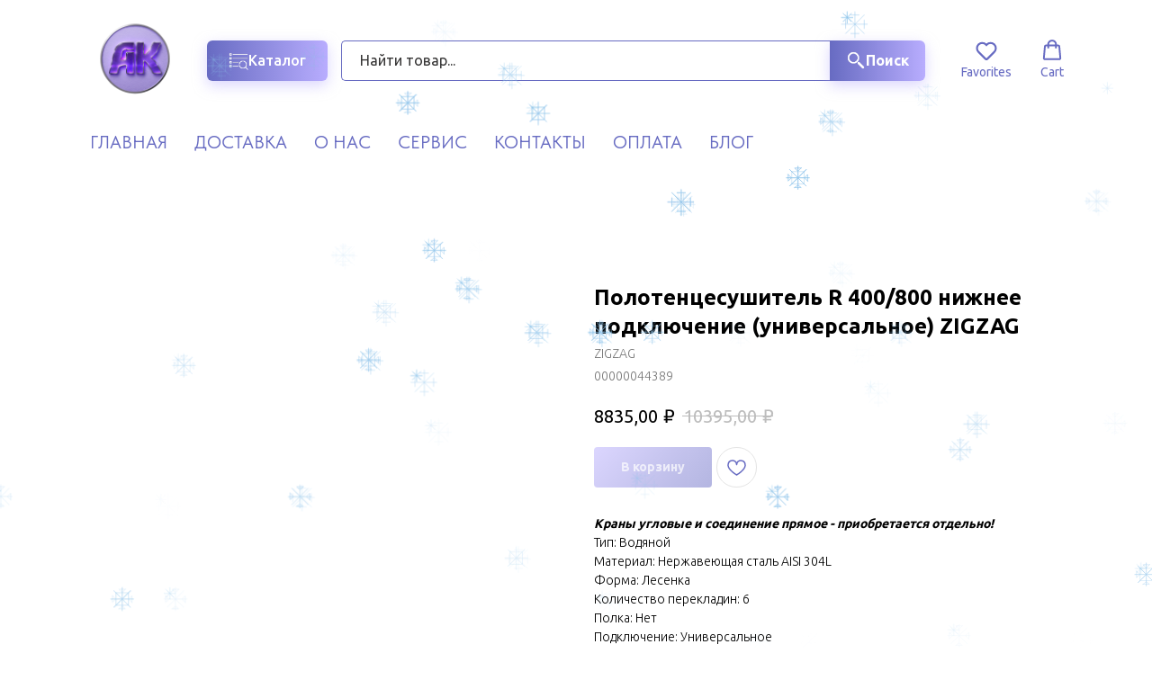

--- FILE ---
content_type: text/html; charset=UTF-8
request_url: https://annakranovna.ru/katalog/polotentsesushiteli-vodan/tproduct/608422166-793505965701-polotentsesushitel-r-400800-nizhnee-podk
body_size: 30734
content:
<!DOCTYPE html> <html> <head> <meta charset="utf-8" /> <meta http-equiv="Content-Type" content="text/html; charset=utf-8" /> <meta name="viewport" content="width=device-width, initial-scale=1.0" /> <!--metatextblock-->
<title>Полотенцесушитель R 400/800 нижнее подключение (универсальное) ZIGZAG - ZIGZAG</title>
<meta name="description" content="">
<meta name="keywords" content="">
<meta property="og:title" content="Полотенцесушитель R 400/800 нижнее подключение (универсальное) ZIGZAG" />
<meta property="og:description" content="" />
<meta property="og:type" content="website" />
<meta property="og:url" content="https://annakranovna.ru/katalog/polotentsesushiteli-vodan/tproduct/608422166-793505965701-polotentsesushitel-r-400800-nizhnee-podk" />
<meta property="og:image" content="https://static.tildacdn.com/stor6461-3861-4535-b963-366630316335/59082246.jpg" />
<link rel="canonical" href="https://annakranovna.ru/katalog/polotentsesushiteli-vodan/tproduct/608422166-793505965701-polotentsesushitel-r-400800-nizhnee-podk" />
<!--/metatextblock--> <meta name="format-detection" content="telephone=no" /> <meta http-equiv="x-dns-prefetch-control" content="on"> <link rel="dns-prefetch" href="https://ws.tildacdn.com"> <link rel="dns-prefetch" href="https://static.tildacdn.com"> <link rel="icon" type="image/png" sizes="32x32" href="https://static.tildacdn.com/tild3731-3861-4330-a234-313065626638/Group_249_1.png" media="(prefers-color-scheme: light)"/> <link rel="icon" type="image/x-icon" sizes="32x32" href="https://static.tildacdn.com/tild3434-3536-4933-b436-643763326564/2222.jpg" media="(prefers-color-scheme: dark)"/> <link rel="icon" type="image/svg+xml" sizes="any" href="https://static.tildacdn.com/tild3064-3030-4264-b261-646366356466/2222_1.svg"> <link rel="apple-touch-icon" type="image/png" href="https://static.tildacdn.com/tild6334-3533-4265-a131-383961646136/2222_1.png"> <link rel="icon" type="image/png" sizes="192x192" href="https://static.tildacdn.com/tild6334-3533-4265-a131-383961646136/2222_1.png"> <!-- Assets --> <script src="https://neo.tildacdn.com/js/tilda-fallback-1.0.min.js" async charset="utf-8"></script> <link rel="stylesheet" href="https://static.tildacdn.com/css/tilda-grid-3.0.min.css" type="text/css" media="all" onerror="this.loaderr='y';"/> <link rel="stylesheet" href="https://static.tildacdn.com/ws/project5999205/tilda-blocks-page35122065.min.css?t=1768381322" type="text/css" media="all" onerror="this.loaderr='y';" /><link rel="stylesheet" href="https://static.tildacdn.com/ws/project5999205/tilda-blocks-page35122485.min.css?t=1768381322" type="text/css" media="all" onerror="this.loaderr='y';" /><link rel="stylesheet" href="https://static.tildacdn.com/ws/project5999205/tilda-blocks-page37659594.min.css?t=1768381284" type="text/css" media="all" onerror="this.loaderr='y';" /> <link rel="preconnect" href="https://fonts.gstatic.com"> <link href="https://fonts.googleapis.com/css2?family=Ubuntu:wght@300;400;500;600;700&subset=latin,cyrillic" rel="stylesheet"> <link rel="stylesheet" href="https://static.tildacdn.com/css/tilda-popup-1.1.min.css" type="text/css" media="print" onload="this.media='all';" onerror="this.loaderr='y';" /> <noscript><link rel="stylesheet" href="https://static.tildacdn.com/css/tilda-popup-1.1.min.css" type="text/css" media="all" /></noscript> <link rel="stylesheet" href="https://static.tildacdn.com/css/tilda-slds-1.4.min.css" type="text/css" media="print" onload="this.media='all';" onerror="this.loaderr='y';" /> <noscript><link rel="stylesheet" href="https://static.tildacdn.com/css/tilda-slds-1.4.min.css" type="text/css" media="all" /></noscript> <link rel="stylesheet" href="https://static.tildacdn.com/css/tilda-catalog-1.1.min.css" type="text/css" media="print" onload="this.media='all';" onerror="this.loaderr='y';" /> <noscript><link rel="stylesheet" href="https://static.tildacdn.com/css/tilda-catalog-1.1.min.css" type="text/css" media="all" /></noscript> <link rel="stylesheet" href="https://static.tildacdn.com/css/tilda-forms-1.0.min.css" type="text/css" media="all" onerror="this.loaderr='y';" /> <link rel="stylesheet" href="https://static.tildacdn.com/css/tilda-catalog-filters-1.0.min.css" type="text/css" media="all" onerror="this.loaderr='y';" /> <link rel="stylesheet" href="https://static.tildacdn.com/css/tilda-menu-widgeticons-1.0.min.css" type="text/css" media="all" onerror="this.loaderr='y';" /> <link rel="stylesheet" href="https://static.tildacdn.com/css/tilda-menu-burger-1.0.min.css" type="text/css" media="all" onerror="this.loaderr='y';" /> <link rel="stylesheet" href="https://static.tildacdn.com/css/tilda-wishlist-1.0.min.css" type="text/css" media="all" onerror="this.loaderr='y';" /> <link rel="stylesheet" href="https://static.tildacdn.com/css/tilda-cart-1.0.min.css" type="text/css" media="all" onerror="this.loaderr='y';" /> <link rel="stylesheet" href="https://static.tildacdn.com/css/tilda-delivery-1.0.min.css" type="text/css" media="print" onload="this.media='all';" onerror="this.loaderr='y';" /> <noscript><link rel="stylesheet" href="https://static.tildacdn.com/css/tilda-delivery-1.0.min.css" type="text/css" media="all" /></noscript> <link rel="stylesheet" href="https://static.tildacdn.com/css/tilda-zoom-2.0.min.css" type="text/css" media="print" onload="this.media='all';" onerror="this.loaderr='y';" /> <noscript><link rel="stylesheet" href="https://static.tildacdn.com/css/tilda-zoom-2.0.min.css" type="text/css" media="all" /></noscript> <link rel="stylesheet" href="https://static.tildacdn.com/css/fonts-tildasans.css" type="text/css" media="all" onerror="this.loaderr='y';" /> <script nomodule src="https://static.tildacdn.com/js/tilda-polyfill-1.0.min.js" charset="utf-8"></script> <script type="text/javascript">function t_onReady(func) {if(document.readyState!='loading') {func();} else {document.addEventListener('DOMContentLoaded',func);}}
function t_onFuncLoad(funcName,okFunc,time) {if(typeof window[funcName]==='function') {okFunc();} else {setTimeout(function() {t_onFuncLoad(funcName,okFunc,time);},(time||100));}}function t_throttle(fn,threshhold,scope) {return function() {fn.apply(scope||this,arguments);};}function t396_initialScale(t){var e=document.getElementById("rec"+t);if(e){var i=e.querySelector(".t396__artboard");if(i){window.tn_scale_initial_window_width||(window.tn_scale_initial_window_width=document.documentElement.clientWidth);var a=window.tn_scale_initial_window_width,r=[],n,l=i.getAttribute("data-artboard-screens");if(l){l=l.split(",");for(var o=0;o<l.length;o++)r[o]=parseInt(l[o],10)}else r=[320,480,640,960,1200];for(var o=0;o<r.length;o++){var d=r[o];a>=d&&(n=d)}var _="edit"===window.allrecords.getAttribute("data-tilda-mode"),c="center"===t396_getFieldValue(i,"valign",n,r),s="grid"===t396_getFieldValue(i,"upscale",n,r),w=t396_getFieldValue(i,"height_vh",n,r),g=t396_getFieldValue(i,"height",n,r),u=!!window.opr&&!!window.opr.addons||!!window.opera||-1!==navigator.userAgent.indexOf(" OPR/");if(!_&&c&&!s&&!w&&g&&!u){var h=parseFloat((a/n).toFixed(3)),f=[i,i.querySelector(".t396__carrier"),i.querySelector(".t396__filter")],v=Math.floor(parseInt(g,10)*h)+"px",p;i.style.setProperty("--initial-scale-height",v);for(var o=0;o<f.length;o++)f[o].style.setProperty("height","var(--initial-scale-height)");t396_scaleInitial__getElementsToScale(i).forEach((function(t){t.style.zoom=h}))}}}}function t396_scaleInitial__getElementsToScale(t){return t?Array.prototype.slice.call(t.children).filter((function(t){return t&&(t.classList.contains("t396__elem")||t.classList.contains("t396__group"))})):[]}function t396_getFieldValue(t,e,i,a){var r,n=a[a.length-1];if(!(r=i===n?t.getAttribute("data-artboard-"+e):t.getAttribute("data-artboard-"+e+"-res-"+i)))for(var l=0;l<a.length;l++){var o=a[l];if(!(o<=i)&&(r=o===n?t.getAttribute("data-artboard-"+e):t.getAttribute("data-artboard-"+e+"-res-"+o)))break}return r}window.TN_SCALE_INITIAL_VER="1.0",window.tn_scale_initial_window_width=null;</script> <script src="https://static.tildacdn.com/js/jquery-1.10.2.min.js" charset="utf-8" onerror="this.loaderr='y';"></script> <script src="https://static.tildacdn.com/js/tilda-scripts-3.0.min.js" charset="utf-8" defer onerror="this.loaderr='y';"></script> <script src="https://static.tildacdn.com/ws/project5999205/tilda-blocks-page35122065.min.js?t=1768381322" onerror="this.loaderr='y';"></script><script src="https://static.tildacdn.com/ws/project5999205/tilda-blocks-page35122485.min.js?t=1768381322" onerror="this.loaderr='y';"></script><script src="https://static.tildacdn.com/ws/project5999205/tilda-blocks-page37659594.min.js?t=1768381284" charset="utf-8" onerror="this.loaderr='y';"></script> <script src="https://static.tildacdn.com/js/tilda-lazyload-1.0.min.js" charset="utf-8" async onerror="this.loaderr='y';"></script> <script src="https://static.tildacdn.com/js/hammer.min.js" charset="utf-8" async onerror="this.loaderr='y';"></script> <script src="https://static.tildacdn.com/js/tilda-slds-1.4.min.js" charset="utf-8" async onerror="this.loaderr='y';"></script> <script src="https://static.tildacdn.com/js/tilda-products-1.0.min.js" charset="utf-8" async onerror="this.loaderr='y';"></script> <script src="https://static.tildacdn.com/js/tilda-catalog-1.1.min.js" charset="utf-8" async onerror="this.loaderr='y';"></script> <script src="https://static.tildacdn.com/js/tilda-menu-1.0.min.js" charset="utf-8" async onerror="this.loaderr='y';"></script> <script src="https://static.tildacdn.com/js/tilda-menu-widgeticons-1.0.min.js" charset="utf-8" async onerror="this.loaderr='y';"></script> <script src="https://static.tildacdn.com/js/tilda-menu-burger-1.0.min.js" charset="utf-8" async onerror="this.loaderr='y';"></script> <script src="https://static.tildacdn.com/js/tilda-forms-1.0.min.js" charset="utf-8" async onerror="this.loaderr='y';"></script> <script src="https://static.tildacdn.com/js/tilda-wishlist-1.0.min.js" charset="utf-8" async onerror="this.loaderr='y';"></script> <script src="https://static.tildacdn.com/js/tilda-widget-positions-1.0.min.js" charset="utf-8" async onerror="this.loaderr='y';"></script> <script src="https://static.tildacdn.com/js/tilda-cart-1.1.min.js" charset="utf-8" async onerror="this.loaderr='y';"></script> <script src="https://static.tildacdn.com/js/tilda-delivery-1.0.min.js" charset="utf-8" async onerror="this.loaderr='y';"></script> <script src="https://static.tildacdn.com/js/tilda-zero-1.1.min.js" charset="utf-8" async onerror="this.loaderr='y';"></script> <script src="https://static.tildacdn.com/js/tilda-popup-1.0.min.js" charset="utf-8" async onerror="this.loaderr='y';"></script> <script src="https://static.tildacdn.com/js/tilda-zoom-2.0.min.js" charset="utf-8" async onerror="this.loaderr='y';"></script> <script src="https://static.tildacdn.com/js/tilda-zero-scale-1.0.min.js" charset="utf-8" async onerror="this.loaderr='y';"></script> <script src="https://static.tildacdn.com/js/tilda-skiplink-1.0.min.js" charset="utf-8" async onerror="this.loaderr='y';"></script> <script src="https://static.tildacdn.com/js/tilda-events-1.0.min.js" charset="utf-8" async onerror="this.loaderr='y';"></script> <script type="text/javascript" src="https://static.tildacdn.com/js/tilda-lk-dashboard-1.0.min.js" charset="utf-8" async onerror="this.loaderr='y';"></script> <script type="text/javascript">window.dataLayer=window.dataLayer||[];</script> <script type="text/javascript">(function() {if((/bot|google|yandex|baidu|bing|msn|duckduckbot|teoma|slurp|crawler|spider|robot|crawling|facebook/i.test(navigator.userAgent))===false&&typeof(sessionStorage)!='undefined'&&sessionStorage.getItem('visited')!=='y'&&document.visibilityState){var style=document.createElement('style');style.type='text/css';style.innerHTML='@media screen and (min-width: 980px) {.t-records {opacity: 0;}.t-records_animated {-webkit-transition: opacity ease-in-out .2s;-moz-transition: opacity ease-in-out .2s;-o-transition: opacity ease-in-out .2s;transition: opacity ease-in-out .2s;}.t-records.t-records_visible {opacity: 1;}}';document.getElementsByTagName('head')[0].appendChild(style);function t_setvisRecs(){var alr=document.querySelectorAll('.t-records');Array.prototype.forEach.call(alr,function(el) {el.classList.add("t-records_animated");});setTimeout(function() {Array.prototype.forEach.call(alr,function(el) {el.classList.add("t-records_visible");});sessionStorage.setItem("visited","y");},400);}
document.addEventListener('DOMContentLoaded',t_setvisRecs);}})();</script></head> <body class="t-body" style="margin:0;"> <!--allrecords--> <div id="allrecords" class="t-records" data-product-page="y" data-hook="blocks-collection-content-node" data-tilda-project-id="5999205" data-tilda-page-id="37659594" data-tilda-page-alias="katalog/polotentsesushiteli-vodan" data-tilda-formskey="b49266361a6a1b0671a00e03f5999205" data-tilda-stat-scroll="yes" data-tilda-imgoptimoff="yes" data-tilda-lazy="yes" data-tilda-root-zone="com" data-tilda-ts="y" data-tilda-project-country="RU">
<div id="rec787819813" class="r t-rec r_hidden r_anim" style="" data-animationappear="off" data-record-type="1122"> <div class="t1122"> <div
class="t-popup" data-tooltip-hook="#popup:out-of-stock" data-track-popup='/tilda/popup/rec787819813/opened' role="dialog"
aria-modal="true"
tabindex="-1"
aria-label="Мы сообщим, когда товар поступит в продажу"> <div class="t-popup__close t-popup__block-close"> <button
type="button"
class="t-popup__close-wrapper t-popup__block-close-button"
aria-label="Закрыть диалоговое окно"> <svg role="presentation" class="t-popup__close-icon" width="23px" height="23px" viewBox="0 0 23 23" version="1.1" xmlns="http://www.w3.org/2000/svg" xmlns:xlink="http://www.w3.org/1999/xlink"> <g stroke="none" stroke-width="1" fill="#fff" fill-rule="evenodd"> <rect transform="translate(11.313708, 11.313708) rotate(-45.000000) translate(-11.313708, -11.313708) " x="10.3137085" y="-3.6862915" width="2" height="30"></rect> <rect transform="translate(11.313708, 11.313708) rotate(-315.000000) translate(-11.313708, -11.313708) " x="10.3137085" y="-3.6862915" width="2" height="30"></rect> </g> </svg> </button> </div> <style>@media screen and (max-width:560px){#rec787819813 .t-popup__close-icon g{fill:#ffffff !important;}}</style> <div class="t-popup__container t-width t-width_6"> <header class="t1122__header"> <div class="t1122__product"> <div class="t1122__product-img js-product-img"></div> <div> <h3 class="t1122__product-title t-descr t-descr_sm js-product-title"></h3> <div class="t-descr js-product-options"> <p class="t1122__product-option"></p> </div> </div> </div> </header> <div class="t1122__divider"></div> <div class="t1122__body"> <div class="t1122__text-wrapper t-align_center"> <div class="t1122__title t-title t-title_xxs" id="popuptitle_787819813">Мы сообщим, когда товар поступит в продажу</div> <div class="t1122__descr t-descr t-descr_xs">Получите уведомление, когда товар снова станет доступен</div> </div> <form
id="form787819813" name='form787819813' role="form" action='' method='POST' data-formactiontype="2" data-inputbox=".t-input-group" 
class="t-form js-form-proccess t-form_inputs-total_2 " data-success-callback="t1122_onSuccess"> <input type="hidden" name="formservices[]" value="0d09e017643beeb2a9c5975a5d143d1a" class="js-formaction-services"> <input type="hidden" name="formservices[]" value="3ed0e57e6c5866aba065326089a78526" class="js-formaction-services"> <input type="hidden" name="formservices[]" value="24be9c44fc1a1486ebfbd66af6f82101" class="js-formaction-services"> <input type="hidden" name="formservices[]" value="9a2e19cf1a6f421ded85243c4d50529d" class="js-formaction-services"> <!-- @classes t-title t-text t-btn --> <div class="js-successbox t-form__successbox t-text t-text_md"
aria-live="polite"
style="display:none;" data-success-message="Спасибо! Данные успешно отправлены."></div> <div
class="t-form__inputsbox
"> <div
class=" t-input-group t-input-group_ph " data-input-lid="9167556412530" data-field-async="true" data-field-type="ph" data-field-name="Телефон"> <label
for='input_9167556412530'
class="t-input-title t-descr t-descr_md"
id="field-title_9167556412530" data-redactor-toolbar="no"
field="li_title__9167556412530"
style="color:#676bc2;">Ваш телефон</label> <div
class="t-input-subtitle t-descr t-descr_xxs t-opacity_70" data-redactor-toolbar="no"
field="li_subtitle__9167556412530"
style="color:#676bc2;">Мы пришлем вам уведомление на: Viber, WhatsApp или Telegram</div> <div class="t-input-block " style="border-radius:5px;"> <input
type="tel"
autocomplete="tel"
name="Телефон"
id="input_9167556412530" data-phonemask-init="no" data-phonemask-id="787819813" data-phonemask-lid="9167556412530" data-phonemask-maskcountry="RU" class="t-input js-phonemask-input js-tilda-rule"
value=""
placeholder="+7(000)000-0000"
aria-describedby="error_9167556412530"
style="color:#676bc2;border:1px solid #b8adfe;border-radius:5px;"> <script type="text/javascript">t_onReady(function() {t_onFuncLoad('t_loadJsFile',function() {t_loadJsFile('https://static.tildacdn.com/js/tilda-phone-mask-1.1.min.js',function() {t_onFuncLoad('t_form_phonemask_load',function() {var phoneMasks=document.querySelectorAll('#rec787819813 [data-phonemask-lid="9167556412530"]');t_form_phonemask_load(phoneMasks);});})})});</script> </div> <div class="t-input-error" aria-live="polite" id="error_9167556412530"></div> </div> <div
class=" t-input-group t-input-group_em " data-input-lid="1724140029721" data-field-type="em" data-field-name="email"> <label
for='input_1724140029721'
class="t-input-title t-descr t-descr_md"
id="field-title_1724140029721" data-redactor-toolbar="no"
field="li_title__1724140029721"
style="color:#676bc2;">Ваш email</label> <div
class="t-input-subtitle t-descr t-descr_xxs t-opacity_70" data-redactor-toolbar="no"
field="li_subtitle__1724140029721"
style="color:#676bc2;">Мы пришлем вам уведомление</div> <div class="t-input-block " style="border-radius:5px;"> <input
type="email"
autocomplete="email"
name="email"
id="input_1724140029721"
class="t-input js-tilda-rule"
value=""
placeholder="emailyour@mail.ru" data-tilda-rule="email"
aria-describedby="error_1724140029721"
style="color:#676bc2;border:1px solid #b8adfe;border-radius:5px;"> </div> <div class="t-input-error" aria-live="polite" id="error_1724140029721"></div> </div> <div class="t-form__errorbox-middle"> <!--noindex--> <div
class="js-errorbox-all t-form__errorbox-wrapper"
style="display:none;" data-nosnippet
tabindex="-1"
aria-label="Ошибки при заполнении формы"> <ul
role="list"
class="t-form__errorbox-text t-text t-text_md"> <li class="t-form__errorbox-item js-rule-error js-rule-error-all"></li> <li class="t-form__errorbox-item js-rule-error js-rule-error-req">Вы не заполнили все важные данные</li> <li class="t-form__errorbox-item js-rule-error js-rule-error-email"></li> <li class="t-form__errorbox-item js-rule-error js-rule-error-name"></li> <li class="t-form__errorbox-item js-rule-error js-rule-error-phone">Пожалуйста укажите верный номер телефона</li> <li class="t-form__errorbox-item js-rule-error js-rule-error-minlength"></li> <li class="t-form__errorbox-item js-rule-error js-rule-error-string"></li> </ul> </div> <!--/noindex--> </div> <div class="t-form__submit"> <button
class="t-submit t-btnflex t-btnflex_type_submit t-btnflex_md"
type="submit"><span class="t-btnflex__text">Подписаться на уведомление</span> <style>#rec787819813 .t-btnflex.t-btnflex_type_submit {color:#ffffff;background-color:#676bc2;--border-width:0px;border-style:none !important;border-radius:5px;box-shadow:none !important;transition-duration:0.2s;transition-property:background-color,color,border-color,box-shadow,opacity,transform,gap;transition-timing-function:ease-in-out;}</style></button> </div> </div> <div class="t-form__errorbox-bottom"> <!--noindex--> <div
class="js-errorbox-all t-form__errorbox-wrapper"
style="display:none;" data-nosnippet
tabindex="-1"
aria-label="Ошибки при заполнении формы"> <ul
role="list"
class="t-form__errorbox-text t-text t-text_md"> <li class="t-form__errorbox-item js-rule-error js-rule-error-all"></li> <li class="t-form__errorbox-item js-rule-error js-rule-error-req">Вы не заполнили все важные данные</li> <li class="t-form__errorbox-item js-rule-error js-rule-error-email"></li> <li class="t-form__errorbox-item js-rule-error js-rule-error-name"></li> <li class="t-form__errorbox-item js-rule-error js-rule-error-phone">Пожалуйста укажите верный номер телефона</li> <li class="t-form__errorbox-item js-rule-error js-rule-error-minlength"></li> <li class="t-form__errorbox-item js-rule-error js-rule-error-string"></li> </ul> </div> <!--/noindex--> </div> </form> <style>#rec787819813 input::-webkit-input-placeholder {color:#676bc2;opacity:0.5;}#rec787819813 input::-moz-placeholder{color:#676bc2;opacity:0.5;}#rec787819813 input:-moz-placeholder {color:#676bc2;opacity:0.5;}#rec787819813 input:-ms-input-placeholder{color:#676bc2;opacity:0.5;}#rec787819813 textarea::-webkit-input-placeholder {color:#676bc2;opacity:0.5;}#rec787819813 textarea::-moz-placeholder{color:#676bc2;opacity:0.5;}#rec787819813 textarea:-moz-placeholder {color:#676bc2;opacity:0.5;}#rec787819813 textarea:-ms-input-placeholder{color:#676bc2;opacity:0.5;}</style> </div> </div> </div> </div> <script>t_onReady(function() {t_onFuncLoad('t1122_init',function() {t1122_init('787819813','Сообщить когда товар поступит в продажу.');});});</script> <style> #rec787819813 .t1122__title{color:#676bc2;font-family:'Ubuntu';}#rec787819813 .t1122__descr{color:#b8adfe;font-family:'TildaSans';}</style> </div>

<div id="rec568038829" class="r t-rec" style="" data-animationappear="off" data-record-type="1002"> <script>t_onReady(function() {setTimeout(function() {t_onFuncLoad('twishlist__init',function() {twishlist__init('568038829');});},500);var rec=document.querySelector('#rec568038829');if(!rec) return;var userAgent=navigator.userAgent.toLowerCase();var isAndroid=userAgent.indexOf('android')!==-1;var body=document.body;if(!body) return;var isScrollablefFix=body.classList.contains('t-body_scrollable-fix-for-android');if(isAndroid&&!isScrollablefFix) {body.classList.add('t-body_scrollable-fix-for-android');document.head.insertAdjacentHTML('beforeend','<style>@media screen and (max-width: 560px) {\n.t-body_scrollable-fix-for-android {\noverflow: visible !important;\n}\n}\n</style>');console.log('Android css fix was inited');};if(userAgent.indexOf('instagram')!==-1&&userAgent.indexOf('iphone')!==-1) {body.style.position='relative';}
var wishlistWindow=rec.querySelector('.t1002__wishlistwin');var currentMode=document.querySelector('.t-records').getAttribute('data-tilda-mode');if(wishlistWindow&&currentMode!=='edit'&&currentMode!=='preview') {wishlistWindow.addEventListener('scroll',t_throttle(function() {if(window.lazy==='y'||document.querySelector('#allrecords').getAttribute('data-tilda-lazy')==='yes') {t_onFuncLoad('t_lazyload_update',function() {t_lazyload_update();});}},500));}});</script> <div class="t1002" data-wishlist-hook="#showfavorites" data-wishlistbtn-pos="picture" data-project-currency="₽" data-project-currency-side="r" data-project-currency-sep="," data-project-currency-code="RUB"> <div class="t1002__wishlisticon" style=""> <div class="t1002__wishlisticon-wrapper"> <div class="t1002__wishlisticon-imgwrap"> <div class="t1002__bgimg t-bgimg" bgimgfield="img" data-original="https://static.tildacdn.com/tild3438-3264-4662-b962-396433313065/icons8--96.png" style="background-image: url('https://thb.tildacdn.com/tild3438-3264-4662-b962-396433313065/-/resizeb/20x/icons8--96.png');"></div> </div> <div class="t1002__wishlisticon-counter js-wishlisticon-counter" style="background-color:#676bc2;color:#ffffff;"></div> </div> </div> <div class="t1002__wishlistwin" style="display:none"> <div class="t1002__wishlistwin-content"> <div class="t1002__close t1002__wishlistwin-close"> <button type="button" class="t1002__close-button t1002__wishlistwin-close-wrapper" aria-label="Закрыть вишлист"> <svg role="presentation" class="t1002__wishlistwin-close-icon" width="23px" height="23px" viewBox="0 0 23 23" version="1.1" xmlns="http://www.w3.org/2000/svg" xmlns:xlink="http://www.w3.org/1999/xlink"> <g stroke="none" stroke-width="1" fill="#000" fill-rule="evenodd"> <rect transform="translate(11.313708, 11.313708) rotate(-45.000000) translate(-11.313708, -11.313708) " x="10.3137085" y="-3.6862915" width="2" height="30"></rect> <rect transform="translate(11.313708, 11.313708) rotate(-315.000000) translate(-11.313708, -11.313708) " x="10.3137085" y="-3.6862915" width="2" height="30"></rect> </g> </svg> </button> </div> <div class="t1002__wishlistwin-top"> <div class="t1002__wishlistwin-heading t-name t-name_xl">Вам понравился этот товар</div> </div> <div class="t1002__wishlistwin-products"></div> </div> </div> </div> <style>.t1002__addBtn:not(.t-popup .t1002__addBtn):not(.t-store__product-snippet .t1002__addBtn){}.t1002__addBtn{border-radius:30px;}.t1002__addBtn svg path{stroke:#676bc2;}.t1002__addBtn.t1002__addBtn_active{background-color:#b8adfe !important;}.t1002__addBtn:hover svg path,.t1002__addBtn_active svg path{fill:#676bc2 !important;stroke:#676bc2;}@media (hover:none) and (pointer:coarse){a.t1002__addBtn:not(.t1002__addBtn_active):hover svg path{fill:transparent !important;stroke:#676bc2;}.t1002__addBtn:hover svg{-webkit-transform:scale(1);transform:scale(1);}}</style> <style>.t-menuwidgeticons__wishlist .t-menuwidgeticons__icon-counter{background-color:#676bc2;color:#ffffff;}</style> </div>

<!-- PRODUCT START -->

                
                        
                    
        
        
<!-- product header -->
<!--header-->
<div id="t-header" class="t-records" data-hook="blocks-collection-content-node" data-tilda-project-id="5999205" data-tilda-page-id="35122065" data-tilda-formskey="b49266361a6a1b0671a00e03f5999205" data-tilda-stat-scroll="yes" data-tilda-imgoptimoff="yes" data-tilda-lazy="yes" data-tilda-root-zone="one"   data-tilda-ts="y"    data-tilda-project-country="RU">

    <div id="rec567486339" class="r t-rec" style=" " data-animationappear="off" data-record-type="360"      >
<!-- T360 -->

        
    <style>
    @media screen and (min-width: 980px) {
        .t-records {
            opacity: 0;
        }
        .t-records_animated {
            -webkit-transition: opacity ease-in-out .5s;
            -moz-transition: opacity ease-in-out .5s;
            -o-transition: opacity ease-in-out .5s;
            transition: opacity ease-in-out .5s;
        }
        .t-records.t-records_visible,
        .t-records .t-records {
            opacity: 1;
        }
    }
    </style>
    
    
    
    <script>
        t_onReady(function () {
            var allRecords = document.querySelector('.t-records');
            window.addEventListener('pageshow', function (event) {
                if (event.persisted) {
                    allRecords.classList.add('t-records_visible');
                }
            });
        
            var rec = document.querySelector('#rec567486339');
            if (!rec) return;
            rec.setAttribute('data-animationappear', 'off');
            rec.style.opacity = '1';
            allRecords.classList.add('t-records_animated');
            setTimeout(function () {
                allRecords.classList.add('t-records_visible');
            }, 200);
        });
    </script>

        <script>
        t_onReady(function () {
            var selects = 'button:not(.t-submit):not(.t835__btn_next):not(.t835__btn_prev):not(.t835__btn_result):not(.t862__btn_next):not(.t862__btn_prev):not(.t862__btn_result):not(.t854__news-btn):not(.t862__btn_next),' +
                'a:not([href*="#"]):not(.carousel-control):not(.t-carousel__control):not(.t807__btn_reply):not([href^="#price"]):not([href^="javascript"]):not([href^="mailto"]):not([href^="tel"]):not([href^="link_sub"]):not(.js-feed-btn-show-more):not(.t367__opener):not([href^="https://www.dropbox.com/"])';
            var elements = document.querySelectorAll(selects);
            Array.prototype.forEach.call(elements, function (element) {
                if (element.getAttribute('data-menu-submenu-hook')) return;
                element.addEventListener('click', function (event) {
                    var goTo = this.getAttribute('href');
                    if (goTo !== null && !goTo.startsWith('#')) {
                        var ctrl = event.ctrlKey;
                        var cmd = event.metaKey && navigator.platform.indexOf('Mac') !== -1;
                        if (!ctrl && !cmd) {
                            var target = this.getAttribute('target');
                            if (target !== '_blank') {
                                event.preventDefault();
                                var allRecords = document.querySelector('.t-records');
                                if (allRecords) {
                                    allRecords.classList.remove('t-records_visible');
                                }
                                setTimeout(function () {
                                    window.location = goTo;
                                }, 500);
                            }
                        }
                    }
                });
            });
        });
    </script>
    
        <style>
    .t360__bar {
        background-color: #676bc2;
    }
    </style>
    <script>
        t_onReady(function () {
            var isSafari = /Safari/.test(navigator.userAgent) && /Apple Computer/.test(navigator.vendor);
			if (!isSafari) {
                document.body.insertAdjacentHTML('beforeend', '<div class="t360__progress"><div class="t360__bar"></div></div>');
                setTimeout(function () {
                    var bar = document.querySelector('.t360__bar');
                    if (bar) bar.classList.add('t360__barprogress');
                }, 10);
            }
        });

        // Функция финализации прогресс-бара
        function t360_onProgressLoad() {
            var bar = document.querySelector('.t360__bar');
            if (!bar) return;
            bar.classList.remove('t360__barprogress');
            bar.classList.add('t360__barprogressfinished');
            setTimeout(function () {
                bar.classList.add('t360__barprogresshidden');
            }, 20);
            setTimeout(function () {
                var progress = document.querySelector('.t360__progress');
                if (progress) progress.style.display = 'none';
            }, 500);
        }
        // Если документ уже загружен – не вешаем listener, а запускаем сразу (с задержкой, чтобы прогресс-бар успел появиться)
        if (document.readyState === 'complete') {
            setTimeout(t360_onProgressLoad, 60);
        } else {
            window.addEventListener('load', t360_onProgressLoad);
        }
    </script>
        

</div>


    <div id="rec1616953241" class="r t-rec t-rec_pb_0" style="padding-bottom:0px; " data-animationappear="off" data-record-type="1261"      >
<!-- T1261 -->






				






<div id="nav1616953241marker"></div>
<div id="nav1616953241" class="t1261" data-menu="yes"
				 data-menu-widgeticon-cart="yes"		 data-menu-widgeticon-wishlist="yes"	 data-menu-widgeticon-textshow="yes"	>
	<div class="t1261__panel t1261__panel_static">
		<div class="t1261__wrap">
			<div class="t1261__top-line">
				<div class="t1261__container t1261__container_12-40">
											<div class="t1261__top-left">
							<div class="t1261__logo">
																	<a class="t1261__logo-link" href="/glavnaz" >
													<img
			class="t1261__logo-image"
			imgfield="img"
			src="https://static.tildacdn.com/tild3965-3963-4261-b661-373734616237/ChatGPT_Image_17_iyu.png"
			alt=""
		>
	
									</a>
															</div>
						</div>
																<div class="t1261__top-middle">
															<div class="t1261__catalog-buttons">
									
						
	
	
			
						
				
				
						
																													
			<div
			class="t-btn t-btnflex t-btnflex_type_button t-btnflex_md t1261__catalog-button js-dropdown-menu-btn"
							type="button"
																							><span class="t-btnflex__icon"style="--icon:url('https://static.tildacdn.com/tild3336-6536-4232-b735-343433643965/Search_in_List.png');"></span><span class="t-btnflex__text">Каталог</span>
<style>#rec1616953241 .t-btnflex.t-btnflex_type_button {color:#ffffff;background-image:linear-gradient(0.75turn,rgba(184,173,254,1) 0%,rgba(103,107,194,1) 100%);transform: translateZ(0); 			--border-width:0px;border-style:none !important;border-radius:6px;box-shadow:0px 5px 15px 0px rgba(184, 173, 254, 0.5) !important;transition-duration:0.2s;transition-property: background-color, color, border-color, box-shadow, opacity, transform, gap;transition-timing-function: ease-in-out;position: relative;overflow: hidden;z-index: 1;}</style></div>
									</div>
																						<div class="t1261__catalog-search js-search-wrap" data-search-target="s">
									<div class="t1261__search-wrap">
										<input
											type="text"
											name="search"
											class="t1261__search-input js-search-input t-input"
											autocorrect="off"
											autocomplete="off"
											autocapitalize="off"
											 placeholder="Найти товар..."										>
										<button class="t1261__search-reset js-search-reset t-btn" type="button">
											<svg role="presentation" width="10" height="10" viewBox="0 0 28 28" fill="none" xmlns="http://www.w3.org/2000/svg">
																								<path d="M0.754014 27.4806L27.0009 1.32294" stroke="#000"/>
												<path d="M26.9688 27.5665L0.757956 1.39984" stroke="#000"/>
											</svg>
										</button>
										<div class="t1261__search-loading-icon js-search-loading">
											<svg role="presentation" width="16" height="16" viewBox="0 0 24 24" fill="none" xmlns="http://www.w3.org/2000/svg">
																								<path d="M5.12544 3.27734C2.57644 5.34 0.75 8.49358 0.75 12.028C0.75 17.3825 4.49041 21.8634 9.50089 23.0004" stroke="#000"></path>
												<path d="M2 2.02734L5.75038 2.65241L5.12532 6.40279" stroke="#000"></path>
												<path d="M18.8785 20.5C21.4275 18.4373 23.2539 15.2838 23.2539 11.7493C23.2539 6.39481 19.5135 1.91392 14.503 0.776984" stroke="#000"></path>
												<path d="M22.0039 21.75L18.2534 21.1249L18.8785 17.3746" stroke="#000"></path>
											</svg>
										</div>
									</div>
									
						
	
	
			
						
				
				
						
																													
			<div
			class="t-btn t-btnflex t-btnflex_type_button2 t-btnflex_md t1261__search-button"
							type="button"
																							><span class="t-btnflex__icon"style="--icon:url('https://static.tildacdn.com/tild3962-3761-4838-b531-643166653930/Search.png');"></span><span class="t-btnflex__text">Поиск</span>
<style>#rec1616953241 .t-btnflex.t-btnflex_type_button2 {color:#ffffff;background-image:linear-gradient(0.75turn,rgba(184,173,254,1) 0%,rgba(103,107,194,1) 100%);transform: translateZ(0); 			border-style:solid !important;border-color:#676bc2 !important;--border-width:0px;border-radius:6px;box-shadow:0px 5px 15px 0px rgba(184, 173, 254, 0.5) !important;transition-duration:0.2s;transition-property: background-color, color, border-color, box-shadow, opacity, transform, gap;transition-timing-function: ease-in-out;position: relative;overflow: hidden;z-index: 1;}</style></div>
										<div class="t1261__search-found js-search-found"></div>
								</div>
													</div>
																<div class="t1261__top-right">
							
			<div class="t1261__menu-widgets t1261__menu-widgets_desktop t1261__menu-widgets_fixed-menu t1261__menu-widgets_icon-text">
							<div class="t1261__menu-widget">
					

	<ul class="t-menuwidgeticons__wrapper">
													
			<li class="t-menuwidgeticons__icon t-menuwidgeticons__icon_md t-menuwidgeticons__icon_text t-menuwidgeticons__wishlist">
				<a
					class="t-menuwidgeticons__link t-menuwidgeticons__link_wishlist"
					href="#showfavorites"
					role="button"
					aria-label="Wishlist"
				>
					<div class="t-menuwidgeticons__img t-menuwidgeticons__img_wishlisticon">
						<svg viewBox="0 0 22 22" fill="none" xmlns="http://www.w3.org/2000/svg">
							<path fill-rule="evenodd" clip-rule="evenodd" d="M19.0307 5.03067C21.12 7.11998 21.12 10.5074 19.0307 12.5968L11.7071 19.9203C11.3166 20.3108 10.6834 20.3108 10.2929 19.9203L2.96933 12.5968C0.880016 10.5074 0.880015 7.11998 2.96933 5.03067C5.05865 2.94135 8.4461 2.94135 10.5354 5.03067L11 5.49525L11.4646 5.03067C13.5539 2.94135 16.9414 2.94135 19.0307 5.03067Z" stroke="#676bc2" stroke-width="2" stroke-linecap="round"/>
						</svg>
						<div class="t-menuwidgeticons__icon-counter js-wishlisticon-counter"></div>
					</div>
				</a>
			</li>
							
			<li class="t-menuwidgeticons__icon t-menuwidgeticons__icon_md t-menuwidgeticons__icon_text t-menuwidgeticons__cart">
				<a
					class="t-menuwidgeticons__link t-menuwidgeticons__link_cart"
					href="#opencart"
					role="button"
					aria-label="Cart"
				>
					<div class="t-menuwidgeticons__img t-menuwidgeticons__img_carticon">
						<svg viewBox="0 0 22 22" fill="none" xmlns="http://www.w3.org/2000/svg">
							<path d="M3.67986 6.91023C3.72631 6.39482 4.15832 6 4.67582 6H17.3242C17.8417 6 18.2737 6.39482 18.3201 6.91023L19.4018 18.9102C19.4545 19.4956 18.9935 20 18.4058 20H3.59419C3.00646 20 2.54547 19.4956 2.59823 18.9102L3.67986 6.91023Z" stroke="#676bc2" stroke-width="1.8"/>
							<path d="M15 9V5C15 2.79086 13.2091 1 11 1C8.79086 1 7 2.79086 7 5V9" stroke="#676bc2" stroke-width="1.85"/>
						</svg>
						<div class="t-menuwidgeticons__icon-counter js-carticon-counter"></div>
					</div>
				</a>
			</li>
			</ul>

	<style>
		.t-menuwidgeticons__button_hidden_1616953241 {
			display: none !important;
		}

					#rec1616953241 .t-menuwidgeticons__text {
				color: #676bc2;
			}
		
			</style>
				</div>
								</div>
	
						</div>
									</div>
			</div>
			<div class="t1261__bottom-line">
									<div class="t1261__container t1261__container_12-40">
						<nav class="t1261__menu">
							<ul role="list" class="t1261__menu-list t-menu__list">
																																		<li class="t1261__list-item">
										<a
											class="t1261__link-item t-menu__link-item"
											href="/"
											data-menu-submenu-hook=""
											data-menu-item-number="1"
																																		
																					>
											Главная
										</a>
										


										</li>
																										<li class="t1261__list-item">
										<a
											class="t1261__link-item t-menu__link-item"
											href="/dostavka"
											data-menu-submenu-hook=""
											data-menu-item-number="2"
																																		
																					>
											Доставка
										</a>
										


										</li>
																										<li class="t1261__list-item">
										<a
											class="t1261__link-item t-menu__link-item"
											href="/o-nas"
											data-menu-submenu-hook=""
											data-menu-item-number="3"
																																		
																					>
											О нас
										</a>
										


										</li>
																										<li class="t1261__list-item">
										<a
											class="t1261__link-item t-menu__link-item"
											href="/servis"
											data-menu-submenu-hook=""
											data-menu-item-number="4"
																																		
																					>
											Сервис
										</a>
										


										</li>
																										<li class="t1261__list-item">
										<a
											class="t1261__link-item t-menu__link-item"
											href="/kontakty"
											data-menu-submenu-hook=""
											data-menu-item-number="5"
																																		
																					>
											Контакты
										</a>
										


										</li>
																										<li class="t1261__list-item">
										<a
											class="t1261__link-item t-menu__link-item"
											href="/oplata"
											data-menu-submenu-hook=""
											data-menu-item-number="6"
																																		
																					>
											Оплата
										</a>
										


										</li>
																										<li class="t1261__list-item">
										<a
											class="t1261__link-item t-menu__link-item"
											href="/blog"
											data-menu-submenu-hook=""
											data-menu-item-number="7"
																																		
																					>
											Блог
										</a>
										


										</li>
															</ul>
						</nav>
					</div>
													
							<div class="t1261__dropdown-wrapper">
				<div class="t1261__dropdown"
					data-block-id="1616953241"
					id="t1261-dropdown-1616953241"
				>
					<div class="t1261__dropdown-container t1261__dropdown-container_12-40">
						<nav class="t1261__dropdown-menu">
							<ul role="list" class="t1261__dropdown-list"></ul>
						</nav>
					</div>
				</div>
			</div>
			
			</div>
		</div>
	</div>
			<div class="t1261__fixed-menu">
			
			<div class="t1261__menu-widgets t1261__menu-widgets_mobile">
							<div class="t1261__menu-widget">
					

	<ul class="t-menuwidgeticons__wrapper">
					
			<li class="t-menuwidgeticons__icon t-menuwidgeticons__icon_md t-menuwidgeticons__icon_text t-menuwidgeticons__home">
				<a
					class="t-menuwidgeticons__link t-menuwidgeticons__link_home"
					href="/"
					role="button"
					aria-label="Home"
				>
					<div class="t-menuwidgeticons__img t-menuwidgeticons__img_home">
						<svg viewBox="0 0 23 22" fill="none" xmlns="http://www.w3.org/2000/svg">
							<path d="M20.5 20H3.5V9.71429L12 2L20.5 9.71429V20Z" stroke="#676bc2" stroke-width="2" stroke-linejoin="round"/>
						</svg>
					</div>
				</a>
			</li>
							
			<li class="t-menuwidgeticons__icon t-menuwidgeticons__icon_md t-menuwidgeticons__icon_text t-menuwidgeticons__catalog">
				<a
					class="t-menuwidgeticons__link t-menuwidgeticons__link_catalog"
					href="#opencatalog"
					role="button"
					aria-label="Catalog"
				>
					<div class="t-menuwidgeticons__img t-menuwidgeticons__img_catalog">
						<svg viewBox="0 0 22 22" fill="none" xmlns="http://www.w3.org/2000/svg">
							<g>
								<path d="M1.85938 2H19.8691" stroke="#676bc2" stroke-width="2" stroke-linecap="round"/>
								<path d="M1.85938 9.71875H5.7186" stroke="#676bc2" stroke-width="2" stroke-linecap="round"/>
								<path d="M1.85938 17.4453H5.7186" stroke="#676bc2" stroke-width="2" stroke-linecap="round"/>
								<path d="M14.2891 17.836C16.8909 17.836 19.0001 15.7268 19.0001 13.125C19.0001 10.5232 16.8909 8.41406 14.2891 8.41406C11.6873 8.41406 9.57812 10.5232 9.57812 13.125C9.57812 15.7268 11.6873 17.836 14.2891 17.836Z" stroke="#676bc2" stroke-width="2"/>
								<path d="M18.582 17.4219L21.1548 19.9947" stroke="#676bc2" stroke-width="2" stroke-linecap="round"/>
							</g>
						</svg>
					</div>
				</a>
			</li>
											
			<li class="t-menuwidgeticons__icon t-menuwidgeticons__icon_md t-menuwidgeticons__icon_text t-menuwidgeticons__wishlist">
				<a
					class="t-menuwidgeticons__link t-menuwidgeticons__link_wishlist"
					href="#showfavorites"
					role="button"
					aria-label="Wishlist"
				>
					<div class="t-menuwidgeticons__img t-menuwidgeticons__img_wishlisticon">
						<svg viewBox="0 0 22 22" fill="none" xmlns="http://www.w3.org/2000/svg">
							<path fill-rule="evenodd" clip-rule="evenodd" d="M19.0307 5.03067C21.12 7.11998 21.12 10.5074 19.0307 12.5968L11.7071 19.9203C11.3166 20.3108 10.6834 20.3108 10.2929 19.9203L2.96933 12.5968C0.880016 10.5074 0.880015 7.11998 2.96933 5.03067C5.05865 2.94135 8.4461 2.94135 10.5354 5.03067L11 5.49525L11.4646 5.03067C13.5539 2.94135 16.9414 2.94135 19.0307 5.03067Z" stroke="#676bc2" stroke-width="2" stroke-linecap="round"/>
						</svg>
						<div class="t-menuwidgeticons__icon-counter js-wishlisticon-counter"></div>
					</div>
				</a>
			</li>
							
			<li class="t-menuwidgeticons__icon t-menuwidgeticons__icon_md t-menuwidgeticons__icon_text t-menuwidgeticons__cart">
				<a
					class="t-menuwidgeticons__link t-menuwidgeticons__link_cart"
					href="#opencart"
					role="button"
					aria-label="Cart"
				>
					<div class="t-menuwidgeticons__img t-menuwidgeticons__img_carticon">
						<svg viewBox="0 0 22 22" fill="none" xmlns="http://www.w3.org/2000/svg">
							<path d="M3.67986 6.91023C3.72631 6.39482 4.15832 6 4.67582 6H17.3242C17.8417 6 18.2737 6.39482 18.3201 6.91023L19.4018 18.9102C19.4545 19.4956 18.9935 20 18.4058 20H3.59419C3.00646 20 2.54547 19.4956 2.59823 18.9102L3.67986 6.91023Z" stroke="#676bc2" stroke-width="1.8"/>
							<path d="M15 9V5C15 2.79086 13.2091 1 11 1C8.79086 1 7 2.79086 7 5V9" stroke="#676bc2" stroke-width="1.85"/>
						</svg>
						<div class="t-menuwidgeticons__icon-counter js-carticon-counter"></div>
					</div>
				</a>
			</li>
			</ul>

	<style>
		.t-menuwidgeticons__button_hidden_1616953241 {
			display: none !important;
		}

					#rec1616953241 .t-menuwidgeticons__text {
				color: #676bc2;
			}
		
			</style>
				</div>
								</div>
	
		</div>
	</div>

<style>
												#rec1616953241 .t1261__search-input {
			background-color: #ffffff;			color: #676bc2;			 border-radius: 5px;			 border-color: #676bc2;					}
				#rec1616953241 .t1261__search-input::placeholder {
			color: #363535;
		}
						</style>










	
				
				
					
						
		
										
		
							
					
																
		 

		
				
			<style> #rec1616953241 .t1261__logo-title {   color: #363535; }</style>
	








	
				
				
					
						
		
										
		
									
																
		 

		
							
						
		
										
		
									
																
		 

		
				
			<style> #rec1616953241 .t1261__search-item .t1261__search-link {   color: #676bc2; } #rec1616953241 .t1261__search-error-text {   color: #676bc2; }</style>
	








	
				
				
					
						
		
										
		
									
																
		 

		
				
			<style> #rec1616953241 .t1261__list-item .t1261__link-item {  font-size: 20px;  text-transform: uppercase; color: #676bc2; font-family: 'TildaSans'; font-weight: 400; }</style>
	
	                                                        
    









	
				
				
					
						
		
										
		
									
																
		 

		
				
			<style> #rec1616953241 .t1261__list-item .t1261__link-item {  font-size: 20px;  text-transform: uppercase; color: #676bc2; font-family: 'TildaSans'; font-weight: 400; }</style>
	








	
				
				
					
						
		
										
		
									
																
		 

		
				
			<style> #rec1616953241 .t1261__dropdown-item .t1261__dropdown-item-link {   color: #676bc2; }</style>
	








	
				
				
					
						
		
										
		
							
					
																
		 

		
				
			<style> #rec1616953241 .t1261__dropdown-item .t1261__dropdown-submenu-link {   color: #676bc2; }</style>
	








	
				
				
					
						
		
										
		
							
					
																
		 

		
				
			<style> #rec1616953241 .t1261__logo-title {   color: #363535; }</style>
	

	
<style>
		#rec1616953241 .t1261__dropdown-item-link {
					transition: color 0.3s ease-in-out, opacity 0.3s ease-in-out;	
					}
	

	
			#rec1616953241 .t1261__dropdown-item-link:not(.t-active):not(.tooltipstered):hover {
			color: #b8adfe !important;					}
		#rec1616953241 .t1261__dropdown-item-link:not(.t-active):not(.tooltipstered):focus-visible {
			color: #b8adfe !important;					}
	
	</style>

	<style>
						#rec1616953241 .t1261__dropdown-submenu-link {
							transition: color 0.3s ease-in-out, opacity 0.3s ease-in-out;
					}
					#rec1616953241 .t1261__dropdown-submenu-link:not(.t-active):not(.tooltipstered):hover {
				color: #b8adfe !important;							}
			</style>

								
	<style>
		@media screen and (min-width: 961px) {
			#rec1616953241 .t-menusub__menu {
				background-color:#676bc2;																				box-shadow:0px 0px 15px rgba(0,0,0,0.1);			}
		}
	</style>




<style>
#rec1616953241 .t-menu__link-item{
		-webkit-transition: color 0.3s ease-in-out, opacity 0.3s ease-in-out;
	transition: color 0.3s ease-in-out, opacity 0.3s ease-in-out;	
		}





#rec1616953241 .t-menu__link-item:not(.t-active):not(.tooltipstered):hover {
	color: #b8adfe !important;	}
#rec1616953241 .t-menu__link-item:not(.t-active):not(.tooltipstered):focus-visible{
	color: #b8adfe !important;	}


@supports (overflow:-webkit-marquee) and (justify-content:inherit)
{
	#rec1616953241 .t-menu__link-item,
	#rec1616953241 .t-menu__link-item.t-active {
	opacity: 1 !important;
	}
}
</style>
																							

	















	
				
				
					
						
		
										
		
							
					
																
		 

		
				
			<style> #rec1616953241 a.t-menusub__link-item {   color: #676bc2; }</style>
	
<script>
	t_onReady(function() {
		t_onFuncLoad("t1261_init", function() {
			t1261_init("1616953241", [
					{
				"title": "Смесители",
				"link": "",
				"target": "",
				"index": 0
				,
				"submenu": [
											{
							"title": "Смесители кухонные",
							"link": "/katalog/smesiteli/smesiteli-dlya-kukhni",
							"target": "",
							"index": 0
						},											{
							"title": "Для ванны",
							"link": "/smesiteli/smesiteli-dlya-vannoj",
							"target": "",
							"index": 1
						},											{
							"title": "Для раковины ",
							"link": "/smesiteli/smesiteli-dlya-rakoviny",
							"target": "",
							"index": 2
						},											{
							"title": "Гигиенические",
							"link": "/smesiteli/smesiteli-gigeniheskie",
							"target": "",
							"index": 3
						},											{
							"title": "Душевые системы",
							"link": "/katalog/dushevye-sistemy",
							"target": "",
							"index": 4
						}									]
							},					{
				"title": "Мойки",
				"link": "",
				"target": "",
				"index": 1
				,
				"submenu": [
											{
							"title": "Из нержавеющей стали",
							"link": "/katalog/mojki-kukhonnye/nerand",
							"target": "",
							"index": 0
						},											{
							"title": "Из искусственного камня",
							"link": "/katalog/mojki-kukhonnye/kamen",
							"target": "",
							"index": 1
						}									]
							},					{
				"title": "Мебель для ванной комнаты",
				"link": "",
				"target": "",
				"index": 2
				,
				"submenu": [
											{
							"title": "Зеркала",
							"link": "/zercala",
							"target": "",
							"index": 0
						},											{
							"title": "Зеркальные шкафы",
							"link": "/katalog/mebel-dlya-vannoj/zerkalnye-shkafy",
							"target": "",
							"index": 1
						},											{
							"title": "Тумбы с раковиной",
							"link": "/katalog/mebel-dlya-vannoj/tumby-s-umyvalnikami",
							"target": "",
							"index": 2
						},											{
							"title": "Пеналы",
							"link": "/katalog/mebel-dlya-vannoj/penaly-i-polupenaly",
							"target": "",
							"index": 3
						}									]
							},					{
				"title": "Душевые кабины",
				"link": "",
				"target": "",
				"index": 3
				,
				"submenu": [
											{
							"title": "Душевые уголки, ограждения ",
							"link": "/ograzhdeniz",
							"target": "",
							"index": 0
						},											{
							"title": "Душевые поддоны",
							"link": "/katalog/dushevye-kabiny/poddony",
							"target": "",
							"index": 1
						},											{
							"title": "Стеклянные шторы на ванную",
							"link": "/bathroom_curtains",
							"target": "",
							"index": 2
						},											{
							"title": "Душевые кабины",
							"link": "/katalog/dushevye-kabiny",
							"target": "",
							"index": 3
						}									]
							},					{
				"title": "Санфаянс",
				"link": "",
				"target": "",
				"index": 4
				,
				"submenu": [
											{
							"title": "Напольные унитазы",
							"link": "/katalog/fayans/unitazy-napolnye",
							"target": "",
							"index": 0
						},											{
							"title": "Подвесные унитазы",
							"link": "/katalog/fayans/unitazy-podvesnye",
							"target": "",
							"index": 1
						},											{
							"title": "Раковины и тюльпаны ",
							"link": "/rakovin_tulpan",
							"target": "",
							"index": 2
						},											{
							"title": "Раковины над стиральной машиной",
							"link": "/katalog/rakovinnadstiral",
							"target": "",
							"index": 3
						},											{
							"title": "Инсталляции ",
							"link": "/katalog/installyatsii",
							"target": "",
							"index": 4
						}									]
							},					{
				"title": "Ванны",
				"link": "",
				"target": "",
				"index": 5
				,
				"submenu": [
											{
							"title": "Акриловые",
							"link": "/katalog/vanny/akrilovye-vanny",
							"target": "",
							"index": 0
						},											{
							"title": "Стальные",
							"link": "/katalog/vanny/stalnye-vanny",
							"target": "",
							"index": 1
						},											{
							"title": "Из литого мрамора",
							"link": "/vanna_litoimramor",
							"target": "",
							"index": 2
						},											{
							"title": "Чугунные ",
							"link": "/katalog/vanny/hygyn-vanny",
							"target": "",
							"index": 3
						},											{
							"title": "Экраны",
							"link": "/ekran/dlya-vannoy",
							"target": "",
							"index": 4
						}									]
							},					{
				"title": "Полотенцесушители ",
				"link": "",
				"target": "",
				"index": 6
				,
				"submenu": [
											{
							"title": "Водяные ",
							"link": "/katalog/polotentsesushiteli-vodan",
							"target": "",
							"index": 0
						},											{
							"title": "Электрические",
							"link": "/electro_polotenzesyshitel",
							"target": "",
							"index": 1
						}									]
							},					{
				"title": "Плитка",
				"link": "",
				"target": "",
				"index": 7
				,
				"submenu": [
											{
							"title": "Дизайн проекты",
							"link": "/plitka",
							"target": "",
							"index": 0
						}									]
							},					{
				"title": "Комплектующие для душа",
				"link": "",
				"target": "",
				"index": 8
				,
				"submenu": [
											{
							"title": "Лейки",
							"link": "/acssesuar_leyki",
							"target": "",
							"index": 0
						},											{
							"title": "Шланги",
							"link": "",
							"target": "",
							"index": 1
						}									]
							},					{
				"title": "Сантехническое, гигиеническое оборудование ",
				"link": "/sanitary_hygienicequipment",
				"target": "",
				"index": 9
							}				]);
		});
	});
</script>

</div>


    


    <div id="rec1570118461" class="r t-rec" style=" " data-animationappear="off" data-record-type="971"      >
<!-- T971 -->
    <script>
        t_onReady(function () {
            t_onFuncLoad('t971_init', function () {
                t971_init('568038829,688717158,765117850,854909966,567486339,1570118461');
            });
        });
    </script>

<style>
  .t971__snowflake svg path {
    stroke: #90c5ea;
  }
</style>
</div>

</div>
<!--/header-->


<style>
    /* fix for hide popup close panel where product header set */
    .t-store .t-store__prod-popup__close-txt-wr, .t-store .t-popup__close {
        display: none !important;
    }
</style>

<!-- /product header -->

<div id="rec608422166" class="r t-rec" style="background-color:#ffffff;" data-bg-color="#ffffff">
    <div class="t-store t-store__prod-snippet__container">

        
                <div class="t-store__prod-popup__close-txt-wr" style="position:absolute;">
            <a href="https://annakranovna.ru/katalog/polotentsesushiteli-vodan" class="js-store-close-text t-store__prod-popup__close-txt t-descr t-descr_xxs" style="color:#000000;">
                Все товары
            </a>
        </div>
        
        <a href="https://annakranovna.ru/katalog/polotentsesushiteli-vodan" class="t-popup__close" style="position:absolute; background-color:#ffffff">
            <div class="t-popup__close-wrapper">
                <svg class="t-popup__close-icon t-popup__close-icon_arrow" width="26px" height="26px" viewBox="0 0 26 26" version="1.1" xmlns="http://www.w3.org/2000/svg" xmlns:xlink="http://www.w3.org/1999/xlink"><path d="M10.4142136,5 L11.8284271,6.41421356 L5.829,12.414 L23.4142136,12.4142136 L23.4142136,14.4142136 L5.829,14.414 L11.8284271,20.4142136 L10.4142136,21.8284271 L2,13.4142136 L10.4142136,5 Z" fill="#000000"></path></svg>
                <svg class="t-popup__close-icon t-popup__close-icon_cross" width="23px" height="23px" viewBox="0 0 23 23" version="1.1" xmlns="http://www.w3.org/2000/svg" xmlns:xlink="http://www.w3.org/1999/xlink"><g stroke="none" stroke-width="1" fill="#000000" fill-rule="evenodd"><rect transform="translate(11.313708, 11.313708) rotate(-45.000000) translate(-11.313708, -11.313708) " x="10.3137085" y="-3.6862915" width="2" height="30"></rect><rect transform="translate(11.313708, 11.313708) rotate(-315.000000) translate(-11.313708, -11.313708) " x="10.3137085" y="-3.6862915" width="2" height="30"></rect></g></svg>
            </div>
        </a>
        
        <div class="js-store-product js-product t-store__product-snippet" data-product-lid="793505965701" data-product-uid="793505965701" itemscope itemtype="http://schema.org/Product">
            <meta itemprop="productID" content="793505965701" />

            <div class="t-container">
                <div>
                    <meta itemprop="image" content="https://static.tildacdn.com/stor6461-3861-4535-b963-366630316335/59082246.jpg" />
                    <div class="t-store__prod-popup__slider js-store-prod-slider t-store__prod-popup__col-left t-col t-col_6">
                        <div class="js-product-img" style="width:100%;padding-bottom:75%;background-size:cover;opacity:0;">
                        </div>
                    </div>
                    <div class="t-store__prod-popup__info t-align_left t-store__prod-popup__col-right t-col t-col_6">

                        <div class="t-store__prod-popup__title-wrapper">
                            <h1 class="js-store-prod-name js-product-name t-store__prod-popup__name t-name t-name_xl" itemprop="name" >Полотенцесушитель R 400/800 нижнее подключение (универсальное) ZIGZAG</h1>
                            <div class="t-store__prod-popup__brand t-descr t-descr_xxs" itemprop="brand" itemscope itemtype="https://schema.org/Brand">
                                <span itemprop="name" class="js-product-brand">ZIGZAG</span>                            </div>
                            <div class="t-store__prod-popup__sku t-descr t-descr_xxs">
                                <span class="js-store-prod-sku js-product-sku" translate="no" itemprop="sku">
                                    00000044389
                                </span>
                            </div>
                        </div>

                                                                        <div itemprop="offers" itemscope itemtype="http://schema.org/Offer" style="display:none;">
                            <meta itemprop="serialNumber" content="793505965701" />
                                                        <meta itemprop="sku" content="00000044389" />
                                                        <meta itemprop="price" content="8835.00" />
                            <meta itemprop="priceCurrency" content="RUB" />
                                                        <link itemprop="availability" href="http://schema.org/InStock">
                                                    </div>
                        
                                                
                        <div class="js-store-price-wrapper t-store__prod-popup__price-wrapper">
                            <div class="js-store-prod-price t-store__prod-popup__price t-store__prod-popup__price-item t-name t-name_md" style="font-weight:400;">
                                                                <div class="js-product-price js-store-prod-price-val t-store__prod-popup__price-value" data-product-price-def="8835.0000" data-product-price-def-str="8835,00">8835,00</div><div class="t-store__prod-popup__price-currency" translate="no">₽</div>
                                                            </div>
                            <div class="js-store-prod-price-old t-store__prod-popup__price_old t-store__prod-popup__price-item t-name t-name_md" style="font-weight:400;">
                                                                <div class="js-store-prod-price-old-val t-store__prod-popup__price-value">10395,00</div><div class="t-store__prod-popup__price-currency" translate="no">₽</div>
                                                            </div>
                        </div>

                        <div class="js-product-controls-wrapper">
                        </div>

                        <div class="t-store__prod-popup__links-wrapper">
                                                    </div>

                                                <div class="t-store__prod-popup__btn-wrapper"   tt="В корзину">
                                                        <a href="#order" class="t-store__prod-popup__btn t-store__prod-popup__btn_disabled t-btn t-btn_sm" style="color:#ffffff;background-image:linear-gradient(0.366turn,rgba(184,173,254,1) 0%,rgba(103,107,194,1) 100%);border-radius:4px;-moz-border-radius:4px;-webkit-border-radius:4px;">
                                <table style="width:100%; height:100%;">
                                    <tbody>
                                        <tr>
                                            <td class="js-store-prod-popup-buy-btn-txt">В корзину</td>
                                        </tr>
                                    </tbody>
                                </table>
                            </a>
                                                    </div>
                        
                        <div class="js-store-prod-text t-store__prod-popup__text t-descr t-descr_xxs" >
                                                    <div class="js-store-prod-all-text" itemprop="description">
                                <strong><em>Краны угловые и соединение прямое - приобретается отдельно!</em></strong>                            </div>
                                                                            <div class="js-store-prod-all-charcs">
                                                                                                                        <p class="js-store-prod-charcs">Тип: Водяной</p>
                                                                                                                            <p class="js-store-prod-charcs">Материал: Нержавеющая сталь AISI 304L</p>
                                                                                                                            <p class="js-store-prod-charcs">Форма: Лесенка</p>
                                                                                                                            <p class="js-store-prod-charcs">Количество перекладин: 6</p>
                                                                                                                            <p class="js-store-prod-charcs">Полка: Нет</p>
                                                                                                                            <p class="js-store-prod-charcs">Подключение: Универсальное</p>
                                                                                                                            <p class="js-store-prod-charcs">Объем помещения (М³): 8,5-12</p>
                                                                                                                            <p class="js-store-prod-charcs">Производитель: ZIGZAG</p>
                                                                                                                            <p class="js-store-prod-charcs">Страна: Россия</p>
                                                                                                                            <p class="js-store-prod-charcs">Гарантия от производителя: 5 лет</p>
                                                                                                                                                                            </div>
                                                </div>

                    </div>
                </div>

                            </div>
        </div>
                <div class="js-store-error-msg t-store__error-msg-cont"></div>
        <div itemscope itemtype="http://schema.org/ImageGallery" style="display:none;">
                                                                                                                                    </div>

    </div>

                        
                        
    
    <style>
        /* body bg color */
        
        .t-body {
            background-color:#ffffff;
        }
        

        /* body bg color end */
        /* Slider stiles */
        .t-slds__bullet_active .t-slds__bullet_body {
            background-color: #222 !important;
        }

        .t-slds__bullet:hover .t-slds__bullet_body {
            background-color: #222 !important;
        }
        /* Slider stiles end */
    </style>
    

            
        
    <style>
        

        

        
    </style>
    
    
        
    <style>
        
    </style>
    
    
        
    <style>
        
    </style>
    
    
        
        <style>
    
                                    
        </style>
    
    
    <div class="js-store-tpl-slider-arrows" style="display: none;">
                


<div class="t-slds__arrow_wrapper t-slds__arrow_wrapper-left" data-slide-direction="left">
  <div class="t-slds__arrow t-slds__arrow-left t-slds__arrow-withbg" style="width: 40px; height: 40px;background-color: rgba(255,255,255,1);">
    <div class="t-slds__arrow_body t-slds__arrow_body-left" style="width: 9px;">
      <svg style="display: block" viewBox="0 0 9.3 17" xmlns="http://www.w3.org/2000/svg" xmlns:xlink="http://www.w3.org/1999/xlink">
                <desc>Left</desc>
        <polyline
        fill="none"
        stroke="#000000"
        stroke-linejoin="butt"
        stroke-linecap="butt"
        stroke-width="1"
        points="0.5,0.5 8.5,8.5 0.5,16.5"
        />
      </svg>
    </div>
  </div>
</div>
<div class="t-slds__arrow_wrapper t-slds__arrow_wrapper-right" data-slide-direction="right">
  <div class="t-slds__arrow t-slds__arrow-right t-slds__arrow-withbg" style="width: 40px; height: 40px;background-color: rgba(255,255,255,1);">
    <div class="t-slds__arrow_body t-slds__arrow_body-right" style="width: 9px;">
      <svg style="display: block" viewBox="0 0 9.3 17" xmlns="http://www.w3.org/2000/svg" xmlns:xlink="http://www.w3.org/1999/xlink">
        <desc>Right</desc>
        <polyline
        fill="none"
        stroke="#000000"
        stroke-linejoin="butt"
        stroke-linecap="butt"
        stroke-width="1"
        points="0.5,0.5 8.5,8.5 0.5,16.5"
        />
      </svg>
    </div>
  </div>
</div>    </div>

    
    <script>
        t_onReady(function() {
            var tildacopyEl = document.getElementById('tildacopy');
            if (tildacopyEl) tildacopyEl.style.display = 'none';

            var recid = '608422166';
            var options = {};
            var product = {"uid":793505965701,"rootpartid":11568988,"title":"Полотенцесушитель R 400\/800 нижнее подключение (универсальное) ZIGZAG","brand":"ZIGZAG","text":"<strong><em>Краны угловые и соединение прямое - приобретается отдельно!<\/em><\/strong>","sku":"00000044389","price":"8835.0000","priceold":"10395","gallery":[{"img":"https:\/\/static.tildacdn.com\/stor6461-3861-4535-b963-366630316335\/59082246.jpg"},{"img":"https:\/\/static.tildacdn.com\/stor6638-3966-4634-b061-396161656333\/50173163.jpg"},{"img":"https:\/\/static.tildacdn.com\/stor3735-3230-4530-b833-353136623836\/73316865.jpg"},{"img":"https:\/\/static.tildacdn.com\/stor3362-6364-4161-b632-616263303139\/13450231.jpg"}],"sort":1729400,"quantity":"1","portion":0,"newsort":0,"json_chars":"[{\"title\": \"Тип\", \"value\": \"Водяной\"}, {\"title\": \"Материал\", \"value\": \"Нержавеющая сталь AISI 304L\"}, {\"title\": \"Форма\", \"value\": \"Лесенка\"}, {\"title\": \"Количество перекладин\", \"value\": \"6\"}, {\"title\": \"Полка\", \"value\": \"Нет\"}, {\"title\": \"Подключение\", \"value\": \"Универсальное\"}, {\"title\": \"Объем помещения (М³)\", \"value\": \"8,5-12\"}, {\"title\": \"Производитель\", \"value\": \"ZIGZAG\"}, {\"title\": \"Страна\", \"value\": \"Россия\"}, {\"title\": \"Гарантия от производителя\", \"value\": \"5 лет\"}]","externalid":"ug4CDeKzeadYvPUKvueY","pack_label":"lwh","pack_x":0,"pack_y":0,"pack_z":0,"pack_m":0,"serverid":"master","servertime":"1702453583.1519","parentuid":"","editions":[{"uid":793505965701,"price":"8 835.00","priceold":"10 395.00","sku":"00000044389","quantity":"1","img":"https:\/\/static.tildacdn.com\/stor6461-3861-4535-b963-366630316335\/59082246.jpg"}],"characteristics":[{"title":"Тип","value":"Водяной"},{"title":"Материал","value":"Нержавеющая сталь AISI 304L"},{"title":"Форма","value":"Лесенка"},{"title":"Количество перекладин","value":"6"},{"title":"Полка","value":"Нет"},{"title":"Подключение","value":"Универсальное"},{"title":"Объем помещения (М³)","value":"8,5-12"},{"title":"Производитель","value":"ZIGZAG"},{"title":"Страна","value":"Россия"},{"title":"Гарантия от производителя","value":"5 лет"}],"properties":[],"partuids":[738103062681],"url":"https:\/\/annakranovna.ru\/katalog\/polotentsesushiteli-vodan\/tproduct\/608422166-793505965701-polotentsesushitel-r-400800-nizhnee-podk"};

            // draw slider or show image for SEO
            if (window.isSearchBot) {
                var imgEl = document.querySelector('.js-product-img');
                if (imgEl) imgEl.style.opacity = '1';
            } else {
                
                var prodcard_optsObj = {
    hasWrap: false,
    txtPad: '',
    bgColor: '',
    borderRadius: '',
    shadowSize: '0px',
    shadowOpacity: '',
    shadowSizeHover: '',
    shadowOpacityHover: '',
    shadowShiftyHover: '',
    btnTitle1: '',
    btnLink1: 'popup',
    btnTitle2: '',
    btnLink2: 'popup',
    showOpts: false};

var price_optsObj = {
    color: '',
    colorOld: '',
    fontSize: '',
    fontWeight: '400'
};

var popup_optsObj = {
    columns: '6',
    columns2: '6',
    isVertical: '',
    align: 'left',
    btnTitle: 'В корзину',
    closeText: 'Все товары',
    iconColor: '#000000',
    containerBgColor: '#ffffff',
    overlayBgColorRgba: 'rgba(255,255,255,1)',
    popupStat: '',
    popupContainer: '',
    fixedButton: false,
    mobileGalleryStyle: ''
};

var slider_optsObj = {
    anim_speed: '',
    arrowColor: '#000000',
    videoPlayerIconColor: '',
    cycle: '',
    controls: 'arrowsthumbs',
    bgcolor: '#ffffff'
};

var slider_dotsOptsObj = {
    size: '',
    bgcolor: '',
    bordersize: '',
    bgcoloractive: ''
};

var slider_slidesOptsObj = {
    zoomable: true,
    bgsize: 'cover',
    ratio: '1'
};

var typography_optsObj = {
    descrColor: '',
    titleColor: ''
};

var default_sortObj = {
    in_stock: false};

var btn1_style = 'border-radius:4px;-moz-border-radius:4px;-webkit-border-radius:4px;color:#ffffff;background-image:linear-gradient(0.366turn,rgba(184,173,254,1) 0%,rgba(103,107,194,1) 100%);';
var btn2_style = 'border-radius:4px;-moz-border-radius:4px;-webkit-border-radius:4px;color:#471f98;border:1px solid #471f98;';

var options_catalog = {
    btn1_style: btn1_style,
    btn2_style: btn2_style,
    storepart: '738103062681',
    prodCard: prodcard_optsObj,
    popup_opts: popup_optsObj,
    defaultSort: default_sortObj,
    slider_opts: slider_optsObj,
    slider_dotsOpts: slider_dotsOptsObj,
    slider_slidesOpts: slider_slidesOptsObj,
    typo: typography_optsObj,
    price: price_optsObj,
    blocksInRow: '4',
    imageHover: true,
    imageHeight: '400px',
    imageRatioClass: 't-store__card__imgwrapper_1-1',
    align: 'left',
    vindent: '',
    isHorizOnMob:false,
    itemsAnim: '',
    hasOriginalAspectRatio: false,
    markColor: '#ffffff',
    markBgColor: '#676bc2',
    currencySide: 'r',
    currencyTxt: '₽',
    currencySeparator: ',',
    currencyDecimal: '',
    btnSize: '',
    verticalAlignButtons: false,
    hideFilters: false,
    titleRelevants: '',
    showRelevants: '',
    relevants_slider: true,
    relevants_quantity: '2',
    isFlexCols: true,
    isPublishedPage: true,
    previewmode: true,
    colClass: 't-col t-col_3',
    ratio: '1_1',
    sliderthumbsside: '',
    showStoreBtnQuantity: '',
    tabs: '',
    galleryStyle: '',
    title_typo: '',
    descr_typo: '',
    price_typo: '',
    price_old_typo: '',
    menu_typo: '',
    options_typo: '',
    sku_typo: '',
    characteristics_typo: '',
    button_styles: '',
    button2_styles: '',
    buttonicon: '',
    buttoniconhover: '',
};                
                // emulate, get options_catalog from file store_catalog_fields
                options = options_catalog;
                options.typo.title = "" || '';
                options.typo.descr = "" || '';

                try {
                    if (options.showRelevants) {
                        var itemsCount = '2';
                        var relevantsMethod;
                        switch (options.showRelevants) {
                            case 'cc':
                                relevantsMethod = 'current_category';
                                break;
                            case 'all':
                                relevantsMethod = 'all_categories';
                                break;
                            default:
                                relevantsMethod = 'category_' + options.showRelevants;
                                break;
                        }

                        t_onFuncLoad('t_store_loadProducts', function() {
                            t_store_loadProducts(
                                'relevants',
                                recid,
                                options,
                                false,
                                {
                                    currentProductUid: '793505965701',
                                    relevantsQuantity: itemsCount,
                                    relevantsMethod: relevantsMethod,
                                    relevantsSort: 'random'
                                }
                            );
                        });
                    }
                } catch (e) {
                    console.log('Error in relevants: ' + e);
                }
            }

            
                            options.popup_opts.btnTitle = 'В корзину';
                        

            window.tStoreOptionsList = [{"title":"Излив","params":{"view":"select","hasColor":false,"linkImage":true},"values":[{"id":21097883,"value":"C изливом черным F7270"},{"id":21097811,"value":"Без излива"}]},{"title":"Ванная на ножках","params":{"view":"select","hasColor":false,"linkImage":true},"values":[]},{"title":"Подвесная\/Напольная","params":{"view":"select","hasColor":false,"linkImage":true},"values":[{"id":21049742,"value":"Ванная на каркас"},{"id":21049652,"value":"Ванная на ножках"},{"id":21049730,"value":"ЧАША"}]},{"title":"Сторона","params":{"view":"radio","hasColor":false,"linkImage":true},"values":[{"id":21338267,"value":"Левая"},{"id":21338270,"value":"Правая"}]},{"title":"Цвет кнопки","params":{"view":"radio","hasColor":false,"linkImage":true},"values":[{"id":33643918,"value":"Белая глянец (S955203)"},{"id":27366962,"value":"Белый глянец"},{"id":41739802,"value":"Графит матовый Bayern (DB1529006)"},{"id":41751312,"value":"Графит нержавейка SS08AV"},{"id":41739792,"value":"Матовый хром Bayern (DB1529002)"},{"id":23357550,"value":"Меркурий графит (PN48072GM)"},{"id":41751302,"value":"Сатин нержавейка SS04AV"},{"id":27366958,"value":"Хром"},{"id":33644394,"value":"Хром глянец (S401101)"},{"id":27366950,"value":"Хром матовый"},{"id":33644398,"value":"Черная матовая (S401104)"},{"id":27366954,"value":"Черный матовый"}]},{"title":"Цвет","params":{"view":"radio","hasColor":false,"linkImage":true},"values":[{"id":24315794,"value":"Антрацит"},{"id":24315790,"value":"Бежевый"},{"id":23581334,"value":"Белый"},{"id":24315798,"value":"Грей"},{"id":21984006,"value":"Дуб сонома\/Белая"},{"id":21984342,"value":"Дуб сонома\/Серая"},{"id":24315802,"value":"Жасмин"},{"id":24315806,"value":"Серый шёлк"},{"id":23581342,"value":"Хром"},{"id":23581338,"value":"Черный"},{"id":24315814,"value":"Шампань"}]},{"title":"Установка на","params":{"view":"select","hasColor":false,"linkImage":true},"values":[{"id":26690774,"value":"Ванная на каркас"},{"id":26690770,"value":"Ванная на ножках"},{"id":26690766,"value":"ЧАША"}]}];

            t_onFuncLoad('t_store_productInit', function() {
                t_store_productInit(recid, options, product);
            });

            // if user coming from catalog redirect back to main page
            if (window.history.state && (window.history.state.productData || window.history.state.storepartuid)) {
                window.onpopstate = function() {
                    window.history.replaceState(null, null, window.location.origin);
                    window.location.replace(window.location.origin);
                };
            }
        });
    </script>
    

</div>

<!-- product footer -->
<!--footer-->
<div id="t-footer" class="t-records" data-hook="blocks-collection-content-node" data-tilda-project-id="5999205" data-tilda-page-id="35122485" data-tilda-formskey="b49266361a6a1b0671a00e03f5999205" data-tilda-stat-scroll="yes" data-tilda-imgoptimoff="yes" data-tilda-lazy="yes" data-tilda-root-zone="one"   data-tilda-ts="y"    data-tilda-project-country="RU">

    


    <div id="rec567501408" class="r t-rec t-rec_pt_15 t-rec_pb_15 t-screenmin-640px" style="padding-top:15px;padding-bottom:15px;background-color:#ffffff; " data-animationappear="off" data-record-type="212"  data-screen-min="640px"  data-bg-color="#ffffff"  >
	
<!-- T188 -->
<div class="t188">
    <div class="t-container_100">
        <div class="t188__wrapper">
        
                        
            
  

	
  

<div class="t-sociallinks">
  <ul role="list" class="t-sociallinks__wrapper" aria-label="Social media links">

    <!-- new soclinks --><li class="t-sociallinks__item t-sociallinks__item_whatsapp"><a  href="https://wa.me/79200292227" target="_blank" rel="nofollow" aria-label="What Sapp" title="What Sapp" style="width: 48px; height: 48px;"><svg class="t-sociallinks__svg" role="presentation" width=48px height=48px viewBox="0 0 100 100" fill="none"
    xmlns="http://www.w3.org/2000/svg">
                        <path fill-rule="evenodd" clip-rule="evenodd"
                d="M50 100C77.6142 100 100 77.6142 100 50C100 22.3858 77.6142 0 50 0C22.3858 0 0 22.3858 0 50C0 77.6142 22.3858 100 50 100ZM69.7626 28.9928C64.6172 23.841 57.7739 21.0027 50.4832 21C35.4616 21 23.2346 33.2252 23.2292 48.2522C23.2274 53.0557 24.4823 57.7446 26.8668 61.8769L23 76L37.4477 72.2105C41.4282 74.3822 45.9107 75.5262 50.4714 75.528H50.4823C65.5029 75.528 77.7299 63.301 77.7363 48.2749C77.7408 40.9915 74.9089 34.1446 69.7626 28.9928ZM62.9086 53.9588C62.2274 53.6178 58.8799 51.9708 58.2551 51.7435C57.6313 51.5161 57.1766 51.4024 56.7228 52.0845C56.269 52.7666 54.964 54.2998 54.5666 54.7545C54.1692 55.2092 53.7718 55.2656 53.0915 54.9246C52.9802 54.8688 52.8283 54.803 52.6409 54.7217C51.6819 54.3057 49.7905 53.4855 47.6151 51.5443C45.5907 49.7382 44.2239 47.5084 43.8265 46.8272C43.4291 46.1452 43.7837 45.7769 44.1248 45.4376C44.3292 45.2338 44.564 44.9478 44.7987 44.662C44.9157 44.5194 45.0328 44.3768 45.146 44.2445C45.4345 43.9075 45.56 43.6516 45.7302 43.3049C45.7607 43.2427 45.7926 43.1776 45.8272 43.1087C46.0545 42.654 45.9409 42.2565 45.7708 41.9155C45.6572 41.6877 45.0118 40.1167 44.4265 38.6923C44.1355 37.984 43.8594 37.3119 43.671 36.8592C43.1828 35.687 42.6883 35.69 42.2913 35.6924C42.2386 35.6928 42.1876 35.6931 42.1386 35.6906C41.7421 35.6706 41.2874 35.667 40.8336 35.667C40.3798 35.667 39.6423 35.837 39.0175 36.5191C38.9773 36.5631 38.9323 36.6111 38.8834 36.6633C38.1738 37.4209 36.634 39.0648 36.634 42.2002C36.634 45.544 39.062 48.7748 39.4124 49.2411L39.415 49.2444C39.4371 49.274 39.4767 49.3309 39.5333 49.4121C40.3462 50.5782 44.6615 56.7691 51.0481 59.5271C52.6732 60.2291 53.9409 60.6475 54.9303 60.9612C56.5618 61.4796 58.046 61.4068 59.22 61.2313C60.5286 61.0358 63.2487 59.5844 63.8161 57.9938C64.3836 56.4033 64.3836 55.0392 64.2136 54.7554C64.0764 54.5258 63.7545 54.3701 63.2776 54.1395C63.1633 54.0843 63.0401 54.0247 62.9086 53.9588Z"
                fill="#676bc2" />
            </svg></a></li>&nbsp;<li class="t-sociallinks__item t-sociallinks__item_vk"><a  href="https://vk.com/a.kranovna" target="_blank" rel="nofollow" aria-label="VK" title="VK" style="width: 48px; height: 48px;"><svg class="t-sociallinks__svg" role="presentation" width=48px height=48px viewBox="0 0 100 100" fill="none"
  xmlns="http://www.w3.org/2000/svg">
            <path fill-rule="evenodd" clip-rule="evenodd"
        d="M50 100c27.614 0 50-22.386 50-50S77.614 0 50 0 0 22.386 0 50s22.386 50 50 50ZM25 34c.406 19.488 10.15 31.2 27.233 31.2h.968V54.05c6.278.625 11.024 5.216 12.93 11.15H75c-2.436-8.87-8.838-13.773-12.836-15.647C66.162 47.242 71.783 41.62 73.126 34h-8.058c-1.749 6.184-6.932 11.805-11.867 12.336V34h-8.057v21.611C40.147 54.362 33.838 48.304 33.556 34H25Z"
        fill="#676bc2" />
      </svg></a></li>&nbsp;<li class="t-sociallinks__item t-sociallinks__item_email"><a  href="mailto:anna.kranovna@mail.ru" target="_blank" rel="nofollow" aria-label="EMAIL" title="EMAIL" style="width: 48px; height: 48px;"><svg class="t-sociallinks__svg" role="presentation" width=48px height=48px viewBox="0 0 100 100" fill="none" xmlns="http://www.w3.org/2000/svg">
  <path fill-rule="evenodd" clip-rule="evenodd" d="M50 100C77.6142 100 100 77.6142 100 50C100 22.3858 77.6142 0 50 0C22.3858 0 0 22.3858 0 50C0 77.6142 22.3858 100 50 100ZM51.8276 49.2076L74.191 33.6901C73.4347 32.6649 72.2183 32 70.8466 32H29.1534C27.8336 32 26.6576 32.6156 25.8968 33.5752L47.5881 49.172C48.8512 50.0802 50.5494 50.0945 51.8276 49.2076ZM75 63.6709V37.6286L53.4668 52.57C51.1883 54.151 48.1611 54.1256 45.9095 52.5066L25 37.4719V63.6709C25 65.9648 26.8595 67.8243 29.1534 67.8243H70.8466C73.1405 67.8243 75 65.9648 75 63.6709Z" fill="#676bc2"/>
</svg></a></li>&nbsp;<li class="t-sociallinks__item t-sociallinks__item_telegram"><a  href="@annakranovna" target="_blank" rel="nofollow" aria-label="TELEGRAM" title="TELEGRAM" style="width: 48px; height: 48px;"><svg class="t-sociallinks__svg" role="presentation" width=48px height=48px viewBox="0 0 100 100" fill="none"
  xmlns="http://www.w3.org/2000/svg">
            <path fill-rule="evenodd" clip-rule="evenodd"
        d="M50 100c27.614 0 50-22.386 50-50S77.614 0 50 0 0 22.386 0 50s22.386 50 50 50Zm21.977-68.056c.386-4.38-4.24-2.576-4.24-2.576-3.415 1.414-6.937 2.85-10.497 4.302-11.04 4.503-22.444 9.155-32.159 13.734-5.268 1.932-2.184 3.864-2.184 3.864l8.351 2.577c3.855 1.16 5.91-.129 5.91-.129l17.988-12.238c6.424-4.38 4.882-.773 3.34.773l-13.49 12.882c-2.056 1.804-1.028 3.35-.129 4.123 2.55 2.249 8.82 6.364 11.557 8.16.712.467 1.185.778 1.292.858.642.515 4.111 2.834 6.424 2.319 2.313-.516 2.57-3.479 2.57-3.479l3.083-20.226c.462-3.511.993-6.886 1.417-9.582.4-2.546.705-4.485.767-5.362Z"
        fill="#676bc2" />
      </svg></a></li><!-- /new soclinks -->

      </ul>
</div>
        
        </div>
    </div>
</div>

</div>


    <div id="rec567489522" class="r t-rec t-rec_pt_210 t-rec_pb_0" style="padding-top:210px;padding-bottom:0px;background-color:#ffffff; " data-animationappear="off" data-record-type="396"    data-bg-color="#ffffff"  >
<!-- T396 -->
<style>#rec567489522 .t396__artboard {height: 240px; background-color: #ffffff; }#rec567489522 .t396__filter {height: 240px;    }#rec567489522 .t396__carrier{height: 240px;background-position: center center;background-attachment: scroll;background-size: cover;background-repeat: no-repeat;}@media screen and (max-width: 1199px) {#rec567489522 .t396__artboard,#rec567489522 .t396__filter,#rec567489522 .t396__carrier {}#rec567489522 .t396__filter {}#rec567489522 .t396__carrier {background-attachment: scroll;}}@media screen and (max-width: 959px) {#rec567489522 .t396__artboard,#rec567489522 .t396__filter,#rec567489522 .t396__carrier {}#rec567489522 .t396__filter {}#rec567489522 .t396__carrier {background-attachment: scroll;}}@media screen and (max-width: 639px) {#rec567489522 .t396__artboard,#rec567489522 .t396__filter,#rec567489522 .t396__carrier {height: 430px;}#rec567489522 .t396__filter {}#rec567489522 .t396__carrier {background-attachment: scroll;}}@media screen and (max-width: 479px) {#rec567489522 .t396__artboard,#rec567489522 .t396__filter,#rec567489522 .t396__carrier {height: 440px;}#rec567489522 .t396__filter {}#rec567489522 .t396__carrier {background-attachment: scroll;}}#rec567489522 .tn-elem[data-elem-id="1679572601301"] {
  z-index: 3;
  top:  15px;;
  left:  calc(50% - 600px + 21px);;
  width: 59px;
  height: auto;
}
#rec567489522 .tn-elem[data-elem-id="1679572601301"] .tn-atom {
  border-radius: 0px 0px 0px 0px;
  background-position: center center;
  border-width: var(--t396-borderwidth, 0);
  border-style: var(--t396-borderstyle, solid);
  border-color: var(--t396-bordercolor, transparent);
  transition: background-color var(--t396-speedhover,0s) ease-in-out, color var(--t396-speedhover,0s) ease-in-out, border-color var(--t396-speedhover,0s) ease-in-out, box-shadow var(--t396-shadowshoverspeed,0.2s) ease-in-out;
}
#rec567489522 .tn-elem[data-elem-id="1679572601301"] .tn-atom__img {
  border-radius: 0px 0px 0px 0px;
}
@media screen and (max-width: 1199px) {
  #rec567489522 .tn-elem[data-elem-id="1679572601301"] {
    top:  15px;;
    left:  calc(50% - 480px + 10px);;
    height: auto;
  }
}
@media screen and (max-width: 959px) {
  #rec567489522 .tn-elem[data-elem-id="1679572601301"] {
    top:  15px;;
    left:  calc(50% - 320px + 10px);;
    height: auto;
  }
}
@media screen and (max-width: 639px) {
  #rec567489522 .tn-elem[data-elem-id="1679572601301"] {
    top:  16px;;
    left:  calc(50% - 240px + 12px);;
    height: auto;
  }
}
@media screen and (max-width: 479px) {
  #rec567489522 .tn-elem[data-elem-id="1679572601301"] {
    top:  15px;;
    left:  calc(50% - 160px + 11px);;
    height: auto;
  }
}#rec567489522 .tn-elem[data-elem-id="1679572782901"] {
  color: #b8adfe;
  z-index: 4;
  top:  84px;;
  left:  calc(50% - 600px + 19px);;
  width: 114px;
  height: auto;
}
#rec567489522 .tn-elem[data-elem-id="1679572782901"] .tn-atom {
  vertical-align: middle;
  color: #b8adfe;
  font-size: 17px;
  font-family: 'Ubuntu', Arial,sans-serif;
  line-height: 1.55;
  font-weight: 400;
  background-position: center center;
  border-width: var(--t396-borderwidth, 0);
  border-style: var(--t396-borderstyle, solid);
  border-color: var(--t396-bordercolor, transparent);
  transition: background-color var(--t396-speedhover,0s) ease-in-out, color var(--t396-speedhover,0s) ease-in-out, border-color var(--t396-speedhover,0s) ease-in-out, box-shadow var(--t396-shadowshoverspeed,0.2s) ease-in-out;
  text-shadow: var(--t396-shadow-text-x, 0px) var(--t396-shadow-text-y, 0px) var(--t396-shadow-text-blur, 0px) rgba(var(--t396-shadow-text-color), var(--t396-shadow-text-opacity, 100%));
}
@media screen and (max-width: 1199px) {
  #rec567489522 .tn-elem[data-elem-id="1679572782901"] {
    top:  54px;;
    left:  calc(50% - 480px + 8px);;
    height: auto;
  }
}
@media screen and (max-width: 959px) {
  #rec567489522 .tn-elem[data-elem-id="1679572782901"] {
    top:  53px;;
    left:  calc(50% - 320px + 10px);;
    height: auto;
  }
}
@media screen and (max-width: 639px) {
  #rec567489522 .tn-elem[data-elem-id="1679572782901"] {
    top:  54px;;
    left:  calc(50% - 240px + 8px);;
    height: auto;
  }
}
@media screen and (max-width: 479px) {
  #rec567489522 .tn-elem[data-elem-id="1679572782901"] {
    top:  58px;;
    left:  calc(50% - 160px + 10px);;
    height: auto;
  }
}#rec567489522 .tn-elem[data-elem-id="1679572820293"] {
  color: #757875;
  z-index: 5;
  top:  110px;;
  left:  calc(50% - 600px + 20px);;
  width: 114px;
  height: auto;
}
#rec567489522 .tn-elem[data-elem-id="1679572820293"] .tn-atom {
  vertical-align: middle;
  color: #757875;
  font-size: 17px;
  font-family: 'Ubuntu', Arial,sans-serif;
  line-height: 1.55;
  font-weight: 400;
  background-position: center center;
  border-width: var(--t396-borderwidth, 0);
  border-style: var(--t396-borderstyle, solid);
  border-color: var(--t396-bordercolor, transparent);
  transition: background-color var(--t396-speedhover,0s) ease-in-out, color var(--t396-speedhover,0s) ease-in-out, border-color var(--t396-speedhover,0s) ease-in-out, box-shadow var(--t396-shadowshoverspeed,0.2s) ease-in-out;
  text-shadow: var(--t396-shadow-text-x, 0px) var(--t396-shadow-text-y, 0px) var(--t396-shadow-text-blur, 0px) rgba(var(--t396-shadow-text-color), var(--t396-shadow-text-opacity, 100%));
}
@media screen and (max-width: 1199px) {
  #rec567489522 .tn-elem[data-elem-id="1679572820293"] {
    top:  79px;;
    left:  calc(50% - 480px + 8px);;
    height: auto;
  }
}
@media screen and (max-width: 959px) {
  #rec567489522 .tn-elem[data-elem-id="1679572820293"] {
    top:  78px;;
    left:  calc(50% - 320px + 10px);;
    height: auto;
  }
}
@media screen and (max-width: 639px) {
  #rec567489522 .tn-elem[data-elem-id="1679572820293"] {
    top:  79px;;
    left:  calc(50% - 240px + 8px);;
    height: auto;
  }
}
@media screen and (max-width: 479px) {
  #rec567489522 .tn-elem[data-elem-id="1679572820293"] {
    top:  83px;;
    left:  calc(50% - 160px + 10px);;
    height: auto;
  }
}#rec567489522 .tn-elem[data-elem-id="1679572891078"] {
  color: #b8adfe;
  z-index: 6;
  top:  83px;;
  left:  calc(50% - 600px + 253px);;
  width: 114px;
  height: auto;
}
#rec567489522 .tn-elem[data-elem-id="1679572891078"] .tn-atom {
  vertical-align: middle;
  color: #b8adfe;
  font-size: 17px;
  font-family: 'Ubuntu', Arial,sans-serif;
  line-height: 1.55;
  font-weight: 400;
  background-position: center center;
  border-width: var(--t396-borderwidth, 0);
  border-style: var(--t396-borderstyle, solid);
  border-color: var(--t396-bordercolor, transparent);
  transition: background-color var(--t396-speedhover,0s) ease-in-out, color var(--t396-speedhover,0s) ease-in-out, border-color var(--t396-speedhover,0s) ease-in-out, box-shadow var(--t396-shadowshoverspeed,0.2s) ease-in-out;
  text-shadow: var(--t396-shadow-text-x, 0px) var(--t396-shadow-text-y, 0px) var(--t396-shadow-text-blur, 0px) rgba(var(--t396-shadow-text-color), var(--t396-shadow-text-opacity, 100%));
}
@media screen and (max-width: 1199px) {
  #rec567489522 .tn-elem[data-elem-id="1679572891078"] {
    top:  150px;;
    left:  calc(50% - 480px + 10px);;
    height: auto;
  }
}
@media screen and (max-width: 959px) {
  #rec567489522 .tn-elem[data-elem-id="1679572891078"] {
    top:  151px;;
    left:  calc(50% - 320px + 8px);;
    height: auto;
  }
}
@media screen and (max-width: 639px) {
  #rec567489522 .tn-elem[data-elem-id="1679572891078"] {
    top:  150px;;
    left:  calc(50% - 240px + 9px);;
    height: auto;
  }
}
@media screen and (max-width: 479px) {
  #rec567489522 .tn-elem[data-elem-id="1679572891078"] {
    top:  148px;;
    left:  calc(50% - 160px + 10px);;
    height: auto;
  }
}#rec567489522 .tn-elem[data-elem-id="1679572917797"] {
  color: #757875;
  z-index: 7;
  top:  110px;;
  left:  calc(50% - 600px + 254px);;
  width: 312px;
  height: auto;
}
#rec567489522 .tn-elem[data-elem-id="1679572917797"] .tn-atom {
  vertical-align: middle;
  color: #757875;
  font-size: 17px;
  font-family: 'Ubuntu', Arial,sans-serif;
  line-height: 1.55;
  font-weight: 400;
  background-position: center center;
  border-width: var(--t396-borderwidth, 0);
  border-style: var(--t396-borderstyle, solid);
  border-color: var(--t396-bordercolor, transparent);
  transition: background-color var(--t396-speedhover,0s) ease-in-out, color var(--t396-speedhover,0s) ease-in-out, border-color var(--t396-speedhover,0s) ease-in-out, box-shadow var(--t396-shadowshoverspeed,0.2s) ease-in-out;
  text-shadow: var(--t396-shadow-text-x, 0px) var(--t396-shadow-text-y, 0px) var(--t396-shadow-text-blur, 0px) rgba(var(--t396-shadow-text-color), var(--t396-shadow-text-opacity, 100%));
}
@media screen and (max-width: 1199px) {
  #rec567489522 .tn-elem[data-elem-id="1679572917797"] {
    top:  176px;;
    left:  calc(50% - 480px + 10px);;
    height: auto;
  }
}
@media screen and (max-width: 959px) {
  #rec567489522 .tn-elem[data-elem-id="1679572917797"] {
    top:  177px;;
    left:  calc(50% - 320px + 8px);;
    height: auto;
  }
}
@media screen and (max-width: 639px) {
  #rec567489522 .tn-elem[data-elem-id="1679572917797"] {
    top:  169px;;
    left:  calc(50% - 240px + 9px);;
    height: auto;
  }
}
@media screen and (max-width: 479px) {
  #rec567489522 .tn-elem[data-elem-id="1679572917797"] {
    top:  174px;;
    left:  calc(50% - 160px + 10px);;
    height: auto;
  }
}#rec567489522 .tn-elem[data-elem-id="1680255397299"] {
  color: #b8adfe;
  z-index: 8;
  top:  7px;;
  left:  calc(50% - 600px + 923px);;
  width: 83px;
  height: auto;
}
#rec567489522 .tn-elem[data-elem-id="1680255397299"] .tn-atom {
  vertical-align: middle;
  color: #b8adfe;
  font-size: 20px;
  font-family: 'Ubuntu', Arial,sans-serif;
  line-height: 1.55;
  font-weight: 400;
  background-position: center center;
  border-width: var(--t396-borderwidth, 0);
  border-style: var(--t396-borderstyle, solid);
  border-color: var(--t396-bordercolor, transparent);
  transition: background-color var(--t396-speedhover,0s) ease-in-out, color var(--t396-speedhover,0s) ease-in-out, border-color var(--t396-speedhover,0s) ease-in-out, box-shadow var(--t396-shadowshoverspeed,0.2s) ease-in-out;
  text-shadow: var(--t396-shadow-text-x, 0px) var(--t396-shadow-text-y, 0px) var(--t396-shadow-text-blur, 0px) rgba(var(--t396-shadow-text-color), var(--t396-shadow-text-opacity, 100%));
}
@media screen and (max-width: 1199px) {
  #rec567489522 .tn-elem[data-elem-id="1680255397299"] {
    top:  50px;;
    left:  calc(50% - 480px + 702px);;
    height: auto;
  }
}
@media screen and (max-width: 959px) {
  #rec567489522 .tn-elem[data-elem-id="1680255397299"] {
    top:  49px;;
    left:  calc(50% - 320px + 391px);;
    height: auto;
  }
}
@media screen and (max-width: 639px) {
  #rec567489522 .tn-elem[data-elem-id="1680255397299"] {
    top:  233px;;
    left:  calc(50% - 240px + 11px);;
    height: auto;
  }
}
@media screen and (max-width: 479px) {
  #rec567489522 .tn-elem[data-elem-id="1680255397299"] {
    top:  232px;;
    left:  calc(50% - 160px + 11px);;
    height: auto;
  }
}#rec567489522 .tn-elem[data-elem-id="1680255489955"] {
  color: #b8adfe;
  z-index: 9;
  top:  41px;;
  left:  calc(50% - 600px + 922px);;
  width: 258px;
  height: auto;
}
#rec567489522 .tn-elem[data-elem-id="1680255489955"] .tn-atom {
  vertical-align: middle;
  color: #b8adfe;
  font-size: 17px;
  font-family: 'Ubuntu', Arial,sans-serif;
  line-height: 1.55;
  font-weight: 400;
  background-position: center center;
  border-width: var(--t396-borderwidth, 0);
  border-style: var(--t396-borderstyle, solid);
  border-color: var(--t396-bordercolor, transparent);
  transition: background-color var(--t396-speedhover,0s) ease-in-out, color var(--t396-speedhover,0s) ease-in-out, border-color var(--t396-speedhover,0s) ease-in-out, box-shadow var(--t396-shadowshoverspeed,0.2s) ease-in-out;
  text-shadow: var(--t396-shadow-text-x, 0px) var(--t396-shadow-text-y, 0px) var(--t396-shadow-text-blur, 0px) rgba(var(--t396-shadow-text-color), var(--t396-shadow-text-opacity, 100%));
}
@media screen and (max-width: 1199px) {
  #rec567489522 .tn-elem[data-elem-id="1680255489955"] {
    top:  84px;;
    left:  calc(50% - 480px + 701px);;
    height: auto;
  }
}
@media screen and (max-width: 959px) {
  #rec567489522 .tn-elem[data-elem-id="1680255489955"] {
    top:  83px;;
    left:  calc(50% - 320px + 390px);;
    height: auto;
  }
}
@media screen and (max-width: 639px) {
  #rec567489522 .tn-elem[data-elem-id="1680255489955"] {
    top:  267px;;
    left:  calc(50% - 240px + 10px);;
    height: auto;
  }
}
@media screen and (max-width: 479px) {
  #rec567489522 .tn-elem[data-elem-id="1680255489955"] {
    top:  266px;;
    left:  calc(50% - 160px + 10px);;
    height: auto;
  }
}</style>










<div class='t396'>

	<div class="t396__artboard" data-artboard-recid="567489522" data-artboard-screens="320,480,640,960,1200"

				data-artboard-height="240"
		data-artboard-valign="center"
				 data-artboard-upscale="grid" 																				
							
																																															
				 data-artboard-height-res-320="440" 																																																
																																															
				 data-artboard-height-res-480="430" 																																																
																																															
																																																				
																																															
																																																				
						>

		
				
								
																											
																											
																											
																											
					
					<div class="t396__carrier" data-artboard-recid="567489522"></div>
		
		
		<div class="t396__filter" data-artboard-recid="567489522"></div>

		
					
		
				
						
	
			
	
						
												
												
												
												
									
	
			
	<div class='t396__elem tn-elem tn-elem__5674895221679572601301' data-elem-id='1679572601301' data-elem-type='image'
				data-field-top-value="15"
		data-field-left-value="21"
		 data-field-height-value="35" 		 data-field-width-value="59" 		data-field-axisy-value="top"
		data-field-axisx-value="left"
		data-field-container-value="grid"
		data-field-topunits-value="px"
		data-field-leftunits-value="px"
		data-field-heightunits-value="px"
		data-field-widthunits-value="px"
																																														 data-field-filewidth-value="1289" 		 data-field-fileheight-value="760" 																				 data-field-heightmode-value="hug" 				
							
			
																																																																																																																																								
												
				 data-field-top-res-320-value="15" 				 data-field-left-res-320-value="11" 																																																																																																																																
			
					
			
																																																																																																																																								
												
				 data-field-top-res-480-value="16" 				 data-field-left-res-480-value="12" 																																																																																																																																
			
					
			
																																																																																																																																								
												
				 data-field-top-res-640-value="15" 				 data-field-left-res-640-value="10" 																																																																																																																																
			
					
			
																																																																																																																																								
												
				 data-field-top-res-960-value="15" 				 data-field-left-res-960-value="10" 																																																																																																																																
			
					
			
		
		
		
			>

		
									
				
							<div class='tn-atom'    >
								
									<img class='tn-atom__img' src='https://static.tildacdn.com/tild6638-3666-4334-a633-636363363139/__.png' alt='' imgfield='tn_img_1679572601301' />
							</div>
		
																			
																				
																				
																				
																				
					
				
				
				
				
				
				
				
				
	</div>

			
					
		
				
						
	
			
	
						
												
												
												
												
									
	
			
	<div class='t396__elem tn-elem tn-elem__5674895221679572782901' data-elem-id='1679572782901' data-elem-type='text'
				data-field-top-value="84"
		data-field-left-value="19"
		 data-field-height-value="26" 		 data-field-width-value="114" 		data-field-axisy-value="top"
		data-field-axisx-value="left"
		data-field-container-value="grid"
		data-field-topunits-value="px"
		data-field-leftunits-value="px"
		data-field-heightunits-value="px"
		data-field-widthunits-value="px"
																																																																 data-field-textfit-value="autoheight" 						 data-field-fontsize-value="17" 		
							
			
																																																																																																																																								
												
				 data-field-top-res-320-value="58" 				 data-field-left-res-320-value="10" 																																																																																																																																
			
					
			
																																																																																																																																								
												
				 data-field-top-res-480-value="54" 				 data-field-left-res-480-value="8" 																																																																																																																																
			
					
			
																																																																																																																																								
												
				 data-field-top-res-640-value="53" 				 data-field-left-res-640-value="10" 																																																																																																																																
			
					
			
																																																																																																																																								
												
				 data-field-top-res-960-value="54" 				 data-field-left-res-960-value="8" 																																																																																																																																
			
					
			
		
		
		
			>

		
									
							<div class='tn-atom'field='tn_text_1679572782901'><strong>КОНТАКТЫ</strong></div>		
				
																			
																				
																				
																				
																				
					
				
				
				
				
				
				
				
				
	</div>

			
					
		
				
						
	
			
	
						
												
												
												
												
									
	
			
	<div class='t396__elem tn-elem tn-elem__5674895221679572820293' data-elem-id='1679572820293' data-elem-type='text'
				data-field-top-value="110"
		data-field-left-value="20"
		 data-field-height-value="52" 		 data-field-width-value="114" 		data-field-axisy-value="top"
		data-field-axisx-value="left"
		data-field-container-value="grid"
		data-field-topunits-value="px"
		data-field-leftunits-value="px"
		data-field-heightunits-value="px"
		data-field-widthunits-value="px"
																																																																 data-field-textfit-value="autoheight" 						 data-field-fontsize-value="17" 		
							
			
																																																																																																																																								
												
				 data-field-top-res-320-value="83" 				 data-field-left-res-320-value="10" 																																																																																																																																
			
					
			
																																																																																																																																								
												
				 data-field-top-res-480-value="79" 				 data-field-left-res-480-value="8" 																																																																																																																																
			
					
			
																																																																																																																																								
												
				 data-field-top-res-640-value="78" 				 data-field-left-res-640-value="10" 																																																																																																																																
			
					
			
																																																																																																																																								
												
				 data-field-top-res-960-value="79" 				 data-field-left-res-960-value="8" 																																																																																																																																
			
					
			
		
		
		
			>

		
									
							<div class='tn-atom'field='tn_text_1679572820293'><span style="color: rgb(184, 173, 254);">8 920 029-22-27</span><br><a href="mailto:anna.kranovna@mail.ru" style="color: rgb(184, 173, 254);">anna.kranovna@mail.ru</a></div>		
				
																			
																				
																				
																				
																				
					
				
				
				
				
				
				
				
				
	</div>

			
					
		
				
						
	
			
	
						
												
												
												
												
									
	
			
	<div class='t396__elem tn-elem tn-elem__5674895221679572891078' data-elem-id='1679572891078' data-elem-type='text'
				data-field-top-value="83"
		data-field-left-value="253"
		 data-field-height-value="26" 		 data-field-width-value="114" 		data-field-axisy-value="top"
		data-field-axisx-value="left"
		data-field-container-value="grid"
		data-field-topunits-value="px"
		data-field-leftunits-value="px"
		data-field-heightunits-value="px"
		data-field-widthunits-value="px"
																																																																 data-field-textfit-value="autoheight" 						 data-field-fontsize-value="17" 		
							
			
																																																																																																																																								
												
				 data-field-top-res-320-value="148" 				 data-field-left-res-320-value="10" 																																																																																																																																
			
					
			
																																																																																																																																								
												
				 data-field-top-res-480-value="150" 				 data-field-left-res-480-value="9" 																																																																																																																																
			
					
			
																																																																																																																																								
												
				 data-field-top-res-640-value="151" 				 data-field-left-res-640-value="8" 																																																																																																																																
			
					
			
																																																																																																																																								
												
				 data-field-top-res-960-value="150" 				 data-field-left-res-960-value="10" 																																																																																																																																
			
					
			
		
		
		
			>

		
									
							<div class='tn-atom'field='tn_text_1679572891078'><strong>ССЫЛКИ</strong></div>		
				
																			
																				
																				
																				
																				
					
				
				
				
				
				
				
				
				
	</div>

			
					
		
				
						
	
			
	
						
												
												
												
												
									
	
			
	<div class='t396__elem tn-elem tn-elem__5674895221679572917797' data-elem-id='1679572917797' data-elem-type='text'
				data-field-top-value="110"
		data-field-left-value="254"
		 data-field-height-value="52" 		 data-field-width-value="312" 		data-field-axisy-value="top"
		data-field-axisx-value="left"
		data-field-container-value="grid"
		data-field-topunits-value="px"
		data-field-leftunits-value="px"
		data-field-heightunits-value="px"
		data-field-widthunits-value="px"
																																																																 data-field-textfit-value="autoheight" 						 data-field-fontsize-value="17" 		
							
			
																																																																																																																																								
												
				 data-field-top-res-320-value="174" 				 data-field-left-res-320-value="10" 																																																																																																																																
			
					
			
																																																																																																																																								
												
				 data-field-top-res-480-value="169" 				 data-field-left-res-480-value="9" 																																																																																																																																
			
					
			
																																																																																																																																								
												
				 data-field-top-res-640-value="177" 				 data-field-left-res-640-value="8" 																																																																																																																																
			
					
			
																																																																																																																																								
												
				 data-field-top-res-960-value="176" 				 data-field-left-res-960-value="10" 																																																																																																																																
			
					
			
		
		
		
			>

		
									
							<div class='tn-atom'field='tn_text_1679572917797'><a href="http://annakranovna.ru/vozvrata-i-obmen-tovara" target="_blank" rel="noreferrer noopener" style="color: rgb(184, 173, 254);">Возврата и обмен товара</a><br><a href="http://annakranovna.ru/politika-konfidentsialnosti" target="_blank" rel="noreferrer noopener" style="color: rgb(184, 173, 254);">Политика конфиденциальности</a></div>		
				
																			
																				
																				
																				
																				
					
				
				
				
				
				
				
				
				
	</div>

			
					
		
				
						
	
			
	
						
												
												
												
												
									
	
			
	<div class='t396__elem tn-elem tn-elem__5674895221680255397299' data-elem-id='1680255397299' data-elem-type='text'
				data-field-top-value="7"
		data-field-left-value="923"
		 data-field-height-value="31" 		 data-field-width-value="83" 		data-field-axisy-value="top"
		data-field-axisx-value="left"
		data-field-container-value="grid"
		data-field-topunits-value="px"
		data-field-leftunits-value="px"
		data-field-heightunits-value="px"
		data-field-widthunits-value="px"
																																																																 data-field-textfit-value="autoheight" 						 data-field-fontsize-value="20" 		
							
			
																																																																																																																																								
												
				 data-field-top-res-320-value="232" 				 data-field-left-res-320-value="11" 																																																																																																																																
			
					
			
																																																																																																																																								
												
				 data-field-top-res-480-value="233" 				 data-field-left-res-480-value="11" 																																																																																																																																
			
					
			
																																																																																																																																								
												
				 data-field-top-res-640-value="49" 				 data-field-left-res-640-value="391" 																																																																																																																																
			
					
			
																																																																																																																																								
												
				 data-field-top-res-960-value="50" 				 data-field-left-res-960-value="702" 																																																																																																																																
			
					
			
		
		
		
			>

		
									
							<div class='tn-atom'field='tn_text_1680255397299'><strong>Каталог</strong></div>		
				
																			
																				
																				
																				
																				
					
				
				
				
				
				
				
				
				
	</div>

			
					
		
				
						
	
			
	
						
												
												
												
												
									
	
			
	<div class='t396__elem tn-elem tn-elem__5674895221680255489955' data-elem-id='1680255489955' data-elem-type='text'
				data-field-top-value="41"
		data-field-left-value="922"
		 data-field-height-value="156" 		 data-field-width-value="258" 		data-field-axisy-value="top"
		data-field-axisx-value="left"
		data-field-container-value="grid"
		data-field-topunits-value="px"
		data-field-leftunits-value="px"
		data-field-heightunits-value="px"
		data-field-widthunits-value="px"
																																																																 data-field-textfit-value="autoheight" 						 data-field-fontsize-value="17" 		
							
			
																																																																																																																																								
												
				 data-field-top-res-320-value="266" 				 data-field-left-res-320-value="10" 																																																																																																																																
			
					
			
																																																																																																																																								
												
				 data-field-top-res-480-value="267" 				 data-field-left-res-480-value="10" 																																																																																																																																
			
					
			
																																																																																																																																								
												
				 data-field-top-res-640-value="83" 				 data-field-left-res-640-value="390" 																																																																																																																																
			
					
			
																																																																																																																																								
												
				 data-field-top-res-960-value="84" 				 data-field-left-res-960-value="701" 																																																																																																																																
			
					
			
		
		
		
			>

		
									
							<div class='tn-atom'field='tn_text_1680255489955'><a href="https://annakranovna.ru/katalog/vanny/stalnye-vanny" style="color: rgb(184, 173, 254);">Стальные ванные</a><br><a href="https://annakranovna.ru/katalog/smesiteli/smesiteli-dlya-kukhni" style="color: rgb(184, 173, 254);">Смесители для кухни</a><br><a href="https://annakranovna.ru/katalog/mojki-kukhonnye" style="color: rgb(184, 173, 254);">Мойки</a><br><a href="https://annakranovna.ru/katalog/installyatsii" style="color: rgb(184, 173, 254);">Инсталляции</a><br><a href="https://annakranovna.ru/katalog/vanny/akrilovye-vanny" style="color: rgb(184, 173, 254);">Акриловые ванные</a><br><a href="https://annakranovna.ru/katalog/polotentsesushiteli-vodan" style="color: rgb(184, 173, 254);">Полотенцесушители водяные</a></div>		
				
																			
																				
																				
																				
																				
					
				
				
				
				
				
				
				
				
	</div>

			
			</div> 
</div> 
<script>
											
											
											
											
											
					
					
	
		t_onReady(function () {
			t_onFuncLoad('t396_init', function () {
				t396_init('567489522');
			});
		});
	
</script>



<!-- /T396 -->

</div>


    

</div>
<!--/footer-->

<!-- /product footer -->

<!-- PRODUCT END -->

<div id="rec568038958" class="r t-rec" style="" data-animationappear="off" data-record-type="706"> <!-- @classes: t-text t-text_xs t-name t-name_xs t-name_md t-btn t-btn_sm --> <script>t_onReady(function() {setTimeout(function() {t_onFuncLoad('tcart__init',function() {tcart__init('568038958',{cssClassName:''});});},50);var userAgent=navigator.userAgent.toLowerCase();var body=document.body;if(!body) return;if(userAgent.indexOf('instagram')!==-1&&userAgent.indexOf('iphone')!==-1) {body.style.position='relative';}
var rec=document.querySelector('#rec568038958');if(!rec) return;var cartWindow=rec.querySelector('.t706__cartwin,.t706__cartpage');var allRecords=document.querySelector('.t-records');var currentMode=allRecords.getAttribute('data-tilda-mode');if(cartWindow&&currentMode!=='edit'&&currentMode!=='preview') {cartWindow.addEventListener('scroll',t_throttle(function() {if(window.lazy==='y'||document.querySelector('#allrecords').getAttribute('data-tilda-lazy')==='yes') {t_onFuncLoad('t_lazyload_update',function() {t_lazyload_update();});}},500));}});</script> <div class="t706" data-cart-countdown="yes" data-opencart-onorder="yes" data-project-currency="₽" data-project-currency-side="r" data-project-currency-sep="," data-project-currency-code="RUB" data-payment-system="cash"> <div class="t706__carticon" style=""> <div class="t706__carticon-text t-name t-name_xs"></div> <div class="t706__carticon-wrapper"> <div class="t706__carticon-imgwrap" style="border: 1px solid #ffffff;background-color:#ffffff;"> <div class="t706__bgimg t-bgimg" bgimgfield="img" data-original="https://static.tildacdn.com/tild3031-3233-4233-a132-373932636530/icons8--96.png" style="background-image: url('https://thb.tildacdn.com/tild3031-3233-4233-a132-373932636530/-/resizeb/20x/icons8--96.png');"></div> </div> <div class="t706__carticon-counter js-carticon-counter" style="background-color:#b8adfe;color:#ffffff;"></div> </div> </div> <div class="t706__cartwin" style="display: none;"> <div class="t706__close t706__cartwin-close"> <button type="button" class="t706__close-button t706__cartwin-close-wrapper" aria-label="Закрыть корзину"> <svg role="presentation" class="t706__close-icon t706__cartwin-close-icon" width="23px" height="23px" viewBox="0 0 23 23" version="1.1" xmlns="http://www.w3.org/2000/svg" xmlns:xlink="http://www.w3.org/1999/xlink"> <g stroke="none" stroke-width="1" fill="#fff" fill-rule="evenodd"> <rect transform="translate(11.313708, 11.313708) rotate(-45.000000) translate(-11.313708, -11.313708) " x="10.3137085" y="-3.6862915" width="2" height="30"></rect> <rect transform="translate(11.313708, 11.313708) rotate(-315.000000) translate(-11.313708, -11.313708) " x="10.3137085" y="-3.6862915" width="2" height="30"></rect> </g> </svg> </button> </div> <div class="t706__cartwin-content"> <div class="t706__cartwin-top"> <div class="t706__cartwin-heading t-name t-name_xl"></div> </div> <div class="t706__cartwin-products"></div> <div class="t706__cartwin-bottom"> <div class="t706__cartwin-prodamount-wrap t-descr t-descr_sm"> <span class="t706__cartwin-prodamount-label"></span> <span class="t706__cartwin-prodamount"></span> </div> </div> <div class="t706__orderform "> <form
id="form568038958" name='form568038958' role="form" action='' method='POST' data-formactiontype="2" data-inputbox=".t-input-group" 
class="t-form js-form-proccess t-form_inputs-total_3 " data-formsended-callback="t706_onSuccessCallback"> <input type="hidden" name="formservices[]" value="0d09e017643beeb2a9c5975a5d143d1a" class="js-formaction-services"> <input type="hidden" name="formservices[]" value="3ed0e57e6c5866aba065326089a78526" class="js-formaction-services"> <input type="hidden" name="formservices[]" value="24be9c44fc1a1486ebfbd66af6f82101" class="js-formaction-services"> <input type="hidden" name="formservices[]" value="9a2e19cf1a6f421ded85243c4d50529d" class="js-formaction-services"> <input type="hidden" name="tildaspec-formname" tabindex="-1" value="Cart"> <!-- @classes t-title t-text t-btn --> <div class="js-successbox t-form__successbox t-text t-text_md"
aria-live="polite"
style="display:none;"></div> <div
class="t-form__inputsbox
t-form__inputsbox_inrow "> <div
class=" t-input-group t-input-group_ph " data-input-lid="1496239478607" data-field-type="ph" data-field-name="Phone"> <label
for='input_1496239478607'
class="t-input-title t-descr t-descr_md"
id="field-title_1496239478607" data-redactor-toolbar="no"
field="li_title__1496239478607"
style="color:;">Ваш телефон</label> <div class="t-input-block "> <input
type="tel"
autocomplete="tel"
name="Phone"
id="input_1496239478607"
class="t-input js-tilda-rule"
value=""
placeholder="+7 (999) 999-9999" data-tilda-req="1" aria-required="true" data-tilda-rule="phone"
pattern="[0-9]*"
aria-describedby="error_1496239478607"
style="color:#000000;border:1px solid #000000;"> </div> <div class="t-input-error" aria-live="polite" id="error_1496239478607"></div> </div> <div
class=" t-input-group t-input-group_dl " data-input-lid="1683104456628" data-field-type="dl" data-field-name="Delivery"> <div class="t-input-block "> <div
class="t-radio__wrapper t-radio__wrapper-delivery" data-delivery-variants-hook='y' data-delivery-services="y"
id="customdelivery"> <div class="t-input-group t-input-group_in"> <div class="t-input-block"> <input
class="js-tilda-rule t-input" data-tilda-rule="deliveryreq"
type="hidden"
name="delivery-badresponse-comment"
value="nodelivery"
autocomplete="off" data-tilda-req="1"> <div class="t-input-error" aria-live="polite"></div> </div> </div> </div> <style>#rec568038958 .t706 .t-form__inputsbox #customdelivery .t-input{color:#000000;border:1px solid #000000;}#rec568038958 .t706 .t-form__inputsbox #customdelivery .t-input-title{}</style> </div> <div class="t-input-error" aria-live="polite" id="error_1683104456628"></div> </div> <div
class=" t-input-group t-input-group_sb " data-input-lid="1688021695861" data-field-type="sb" data-field-name="Подъем"> <label
for='input_1688021695861'
class="t-input-title t-descr t-descr_md"
id="field-title_1688021695861" data-redactor-toolbar="no"
field="li_title__1688021695861"
style="color:;">Подъем</label> <div
class="t-input-subtitle t-descr t-descr_xxs t-opacity_70" data-redactor-toolbar="no"
field="li_subtitle__1688021695861"
style="color:;">Стоимость подъема обговаривается с менеджером, а так же можно посмотреть на сайте в разделе Доставка</div> <div class="t-input-block "> <div class="t-select__wrapper"> <select
name="Подъем"
id="input_1688021695861"
class="t-select js-tilda-rule"
style="color:#000000;border:1px solid #000000;"> <option
value=""
style="color:#000000;">
Вам нужен подъем?
</option> <option
value="Нужен подъем"
style="color:#000000;">
Нужен подъем
</option> <option
value="Не нужен подъем"
style="color:#000000;">
Не нужен подъем
</option> </select> </div> </div> <div class="t-input-error" aria-live="polite" id="error_1688021695861"></div> </div> <div class="t-input-group t-input-group_pm" style="margin: 40px 0;"> <div class="t-input-title t-descr t-descr_md" style="color:;">Payment method</div> <div class="t-input-block"> <div class="t-radio__wrapper t-radio__wrapper-payment" data-tilda-payment-variants-hook='y'> <label class="t-radio__control t-text t-text_xs" style="color: "><input type="radio" name="paymentsystem" value="cash" checked="checked" class="t-radio t-radio_payment" data-payment-variant-system="cash"><div class="t-radio__indicator"></div>
Оплата наличными
</label> <label class="t-radio__control t-text t-text_xs" style="color: "><input type="radio" name="paymentsystem" value="banktransfer" class="t-radio t-radio_payment" data-payment-variant-system="banktransfer"><div class="t-radio__indicator"></div>
Безналичная оплата ( для ИП и ООО )
</label> <label class="t-radio__control t-text t-text_xs" style="color: "><input type="radio" name="paymentsystem" value="yakassa" class="t-radio t-radio_payment" data-payment-variant-system="yakassa"><div class="t-radio__indicator"></div>
Оплата картой онлайн
</label> </div> </div> </div> <div class="t-form__errorbox-middle"> <!--noindex--> <div
class="js-errorbox-all t-form__errorbox-wrapper"
style="display:none;" data-nosnippet
tabindex="-1"
aria-label="Ошибки при заполнении формы"> <ul
role="list"
class="t-form__errorbox-text t-text t-text_md"> <li class="t-form__errorbox-item js-rule-error js-rule-error-all"></li> <li class="t-form__errorbox-item js-rule-error js-rule-error-req">Вы не заполнили все важные данные</li> <li class="t-form__errorbox-item js-rule-error js-rule-error-email"></li> <li class="t-form__errorbox-item js-rule-error js-rule-error-name"></li> <li class="t-form__errorbox-item js-rule-error js-rule-error-phone">Пожалуйста укажите верный номер телефона</li> <li class="t-form__errorbox-item js-rule-error js-rule-error-minlength"></li> <li class="t-form__errorbox-item js-rule-error js-rule-error-string"></li> </ul> </div> <!--/noindex--> </div> <div class="t-form__submit"> <button
class="t-submit t-btnflex t-btnflex_type_submit t-btnflex_md"
type="submit"><span class="t-btnflex__text">Оформить</span> <style>#rec568038958 .t-btnflex.t-btnflex_type_submit {color:#ffffff;background-color:#000000;--border-width:0px;border-style:none !important;box-shadow:none !important;transition-duration:0.2s;transition-property:background-color,color,border-color,box-shadow,opacity,transform,gap;transition-timing-function:ease-in-out;}</style></button> </div> </div> <div class="t-form__errorbox-bottom"> <!--noindex--> <div
class="js-errorbox-all t-form__errorbox-wrapper"
style="display:none;" data-nosnippet
tabindex="-1"
aria-label="Ошибки при заполнении формы"> <ul
role="list"
class="t-form__errorbox-text t-text t-text_md"> <li class="t-form__errorbox-item js-rule-error js-rule-error-all"></li> <li class="t-form__errorbox-item js-rule-error js-rule-error-req">Вы не заполнили все важные данные</li> <li class="t-form__errorbox-item js-rule-error js-rule-error-email"></li> <li class="t-form__errorbox-item js-rule-error js-rule-error-name"></li> <li class="t-form__errorbox-item js-rule-error js-rule-error-phone">Пожалуйста укажите верный номер телефона</li> <li class="t-form__errorbox-item js-rule-error js-rule-error-minlength"></li> <li class="t-form__errorbox-item js-rule-error js-rule-error-string"></li> </ul> </div> <!--/noindex--> </div> </form> <style>#rec568038958 input::-webkit-input-placeholder {color:#000000;opacity:0.5;}#rec568038958 input::-moz-placeholder{color:#000000;opacity:0.5;}#rec568038958 input:-moz-placeholder {color:#000000;opacity:0.5;}#rec568038958 input:-ms-input-placeholder{color:#000000;opacity:0.5;}#rec568038958 textarea::-webkit-input-placeholder {color:#000000;opacity:0.5;}#rec568038958 textarea::-moz-placeholder{color:#000000;opacity:0.5;}#rec568038958 textarea:-moz-placeholder {color:#000000;opacity:0.5;}#rec568038958 textarea:-ms-input-placeholder{color:#000000;opacity:0.5;}</style> </div> </div> </div> <div class="t706__cartdata"> </div> </div> <style></style> <style>.t-menuwidgeticons__cart .t-menuwidgeticons__icon-counter{background-color:#b8adfe;}</style> <style>.t-menuwidgeticons__cart .t-menuwidgeticons__icon-counter{color:#ffffff !important;}</style> </div>

</div>
<!--/allrecords--> <!-- Stat --> <!-- Yandex.Metrika counter 94173260 --> <script type="text/javascript" data-tilda-cookie-type="analytics">setTimeout(function(){(function(m,e,t,r,i,k,a){m[i]=m[i]||function(){(m[i].a=m[i].a||[]).push(arguments)};m[i].l=1*new Date();k=e.createElement(t),a=e.getElementsByTagName(t)[0],k.async=1,k.src=r,a.parentNode.insertBefore(k,a)})(window,document,"script","https://mc.yandex.ru/metrika/tag.js","ym");window.mainMetrikaId='94173260';ym(window.mainMetrikaId,"init",{clickmap:true,trackLinks:true,accurateTrackBounce:true,webvisor:true,params:{__ym:{"ymCms":{"cms":"tilda","cmsVersion":"1.0","cmsCatalog":"1"}}},ecommerce:"dataLayer"});},2000);</script> <noscript><div><img src="https://mc.yandex.ru/watch/94173260" style="position:absolute; left:-9999px;" alt="" /></div></noscript> <!-- /Yandex.Metrika counter --> <script type="text/javascript">if(!window.mainTracker) {window.mainTracker='tilda';}
window.tildastatscroll='yes';setTimeout(function(){(function(d,w,k,o,g) {var n=d.getElementsByTagName(o)[0],s=d.createElement(o),f=function(){n.parentNode.insertBefore(s,n);};s.type="text/javascript";s.async=true;s.key=k;s.id="tildastatscript";s.src=g;if(w.opera=="[object Opera]") {d.addEventListener("DOMContentLoaded",f,false);} else {f();}})(document,window,'591b148cd54368af225f1a8a04fb0375','script','https://static.tildacdn.com/js/tilda-stat-1.0.min.js');},2000);</script> </body> </html>

--- FILE ---
content_type: application/javascript
request_url: https://static.tildacdn.com/ws/project5999205/tilda-blocks-page35122065.min.js?t=1768381322
body_size: 9471
content:
window.isiOS=!1;if(/iPhone|iPad|iPod/i.test(navigator.userAgent)){window.isiOS=!0}
window.isiOSVersion='';if(window.isiOS){var version=(navigator.appVersion).match(/OS (\d+)_(\d+)_?(\d+)?/);if(version!==null){window.isiOSVersion=[parseInt(version[1],10),parseInt(version[2],10),parseInt(version[3]||0,10)]}}
window.isSafari=!1;if(/^((?!chrome|android).)*safari/i.test(navigator.userAgent)){window.isSafari=!0}
window.isSafariVersion='';if(window.isSafari){var version=(navigator.appVersion).match(/Version\/(\d+)\.(\d+)\.?(\d+)? Safari/);if(version!==null){window.isSafariVersion=[parseInt(version[1],10),parseInt(version[2],10),parseInt(version[3]||0,10)]}}
function t_throttle(fn,threshhold,scope){var last;var deferTimer;threshhold||(threshhold=250);return function(){var context=scope||this;var now=+new Date();var args=arguments;if(last&&now<last+threshhold){clearTimeout(deferTimer);deferTimer=setTimeout(function(){last=now;fn.apply(context,args)},threshhold)}else{last=now;fn.apply(context,args)}}}
function t1261_init(recId,dropdownMenuItems){var rec=document.getElementById('rec'+recId);if(!rec)return;t1261_drawDropdownMenu(rec,dropdownMenuItems);t1261_drawBurgerMenu(rec);t_onFuncLoad('t_menuWidgets__init',function(){t_menuWidgets__init(recId)});t_onFuncLoad('t_menuBurger__init',function(){t_menuBurger__init(recId)});var block=rec.querySelector('.t1261');if(!block||block.classList.contains('t1261_previemode'))return;t_onFuncLoad('t_menu__highlightActiveLinks',function(){t_menu__highlightActiveLinks('.t1261__link-item')});t_onFuncLoad('t_menu__findAnchorLinks',function(){t_menu__findAnchorLinks(recId,'.t1261__link-item')});t1261_drawMenuScroll(rec);t1261_drawSearch(rec)}
function t1261_drawMenuScroll(rec){var menu=rec.querySelector('.t1261');var menuPanel=rec.querySelector('.t1261__panel');var dataAppearOffset=menu.getAttribute('data-appearoffset');var dataBgOpacityScroll=menu.getAttribute('data-bgopacity-scroll');function t1261_appearMenu(dataAppearOffset){if(window.pageYOffset>=dataAppearOffset){if(menuPanel.classList.contains('t1261__panel_beforeready')){menuPanel.classList.remove('t1261__panel_beforeready')}}else{menuPanel.classList.add('t1261__panel_beforeready')}}
function t1261_getAppearMenuParseNumber(string){if(string.indexOf('vh')>-1){string=Math.floor(window.innerHeight*(parseInt(string,10)/100))}
return parseInt(string,10)}
function t1261_changeBgOpacityScroll(){if(window.pageYOffset>20){menuPanel.classList.add('t1261__panel_bg-scroll')}else{menuPanel.classList.remove('t1261__panel_bg-scroll')}}
if((menuPanel.classList.contains('.t1261__panel_previemode')||!menuPanel.classList.contains('.t1261__panel_fixed'))&&!dataAppearOffset&&!dataBgOpacityScroll)
return;if(dataAppearOffset){dataAppearOffset=t1261_getAppearMenuParseNumber(dataAppearOffset);t1261_appearMenu(dataAppearOffset)}
if(dataBgOpacityScroll){t1261_changeBgOpacityScroll()}
window.addEventListener('scroll',t_throttle(function(){if(dataAppearOffset)t1261_appearMenu(dataAppearOffset);if(dataBgOpacityScroll)t1261_changeBgOpacityScroll()}))}
function t1261_drawSearch(rec){var searchWrap=rec.querySelector('.js-search-wrap');if(!searchWrap)return;var allRecords=document.getElementById('allrecords');if(!allRecords)return;var projectId=allRecords.getAttribute('data-tilda-project-id');var searchInput=searchWrap.querySelector('.js-search-input');if(!searchInput)return;var searchReset=searchWrap.querySelector('.js-search-reset');if(!searchReset)return;var searchLoading=searchWrap.querySelector('.js-search-loading');if(!searchLoading)return;var searchContainer=searchWrap.querySelector('.js-search-found');if(!searchContainer)return;var lang=(window.navigator.userLanguage||window.navigator.language).toUpperCase().slice(0,2);var projectLang=allRecords.getAttribute('data-tilda-project-lang');if(projectLang)lang=projectLang;var acceptedLangs=['EN','RU','FR','DE','ES','PT','UK','JA','ZH','PL','KK','IT','LV'];if(acceptedLangs.indexOf(lang)===-1){lang='EN'}
var translation={notFound:{EN:'Nothing found',RU:'Ничего не найдено',FR:"Rien n'a été trouvé",DE:'Nichts gefunden',ES:'Nada Encontrado',PT:'Nada encontrado',UK:'Нічого не знайдено',JA:'何も見つかりません',ZH:'没有发现',PL:'Nic nie znaleziono',KK:'Ештеңе табылмады',IT:'Non abbiamo trovato nulla',LV:'Nekas nav atrasts',},errorOccurred:{EN:'An error occurred while sending the request',RU:'При отправке запроса произошла ошибка',FR:"Une erreur est survenue pendant l'envoi de la demande",DE:'Fehler beim Senden der Anforderung',ES:'Se produjo un error al enviar la solicitud',PT:'Ocorreu um erro ao enviar o pedido',UK:'При відправленні запиту виникла помилка',JA:'リクエストを送信中にエラーが発生しました',ZH:'发送请求时出错',PL:'Wystąpił błąd podczas wysyłania żądania',KK:'Сұрау жіберу кезінде қате пайда болды',IT:"Si è verificato un errore durante l'invio della richiesta",LV:'Radās kļūda nosūtot pieprasījumu',},errorOccurredText:{EN:'The server could not respond to the request',RU:'Сервер не смог ответить на запрос',FR:"Le serveur n'a pas pu répondre à la demande",DE:'Der Server konnte nicht auf die Anfrage antworten',ES:'El servidor no ha podido responder a la solicitud',PT:'O servidor não conseguiu responder ao pedido',UK:'Сервер не зміг відповісти на запит',JA:'サーバが要求に応答することができませんでした',ZH:'服务器无法响应请求',PL:'Serwer nie odpowiada',KK:'Сервер сұрауына жауап алмады,',IT:'Il server non ha potuto rispondere alla richiesta',LV:'Serveris nevarēja atbildēt uz pieprasījumu',},description:{EN:'Description',RU:'Описание',FR:'La description',DE:'Beschreibung',ES:'Descripción',PT:'Descrição',UK:'Опис',JA:'説明',ZH:'描述',PL:'Opis',KK:'Сипаттамасы',IT:'Descrizione',LV:'Apraksts',},};var searchTargetData=searchWrap.getAttribute('data-search-target');var activePage=1;var defaultUrl='https://search.tildacdn.com/search/?p='+projectId+'&num=10&hs=50&st='+searchTargetData;var options={action:'GET',onLoad:t1261_handleSearchLoading,onLoadDone:t1261_handleSearchLoadingDone,onSuccess:t1261_drawSearchResult,onError:t1261_addSearchError,};function t1261_showSearchButton(searchButton,searchButtonClass){searchButton.classList.add(searchButtonClass+'_show')}
function t1261_hideSearchButton(searchButton,searchButtonClass){searchButton.classList.remove(searchButtonClass+'_show')}
function t1261_sendSearchRequest(options){var xhr=new XMLHttpRequest();if(options.onLoad)options.onLoad();xhr.open(options.action,options.url,!0);xhr.onload=function(){try{if(options.onSuccess)options.onSuccess(xhr.response)}catch(e){}
if(options.onLoadDone)options.onLoadDone()};xhr.onabort=function(error){console.info(error);if(options.onLoadDone)options.onLoadDone()};xhr.onerror=function(){if(options.onLoadDone)options.onLoadDone();if(options.onError){var text=translation.errorOccurred[lang]+'<br><br>'+translation.errorOccurredText[lang]+'. '+'<br>'+translation.description[lang]+': '+xhr.status+' '+xhr.statusText;options.onError(text)}};xhr.timeout=30000;xhr.ontimeout=function(error){console.info(error);if(options.onLoadDone)options.onLoadDone()};xhr.responseType='json';xhr.send()}
function t1261_handleSearchResetButton(){searchReset.addEventListener('click',function(){searchInput.value='';searchContainer.innerHTML='';activePage=1;t1261_hideSearchButton(searchReset,'t1261__search-reset')})}
function t1261_drawSearchResult(response){var pages=response.pages;if(!pages.length){t1261_addSearchError(translation.notFound[lang],'not-found');return}
if(activePage!=1){t1261_appendSearchListItem(pages);return}
t1261_drawSearchList(pages);if(response.pagin>1)t1261_handleSearchListScroll(response.pagin)}
function t1261_drawSearchList(pages){var html=t1261_getSearchListHTML(pages);searchContainer.innerHTML='';searchContainer.insertAdjacentHTML('beforeend',html)}
function t1261_getSearchListHTML(pages){var html='';html+='<nav class="t1261__search-list-wrap">';html+='<ul class="t1261__search-list">';Array.prototype.forEach.call(pages,function(page){html+=t1261_getSearchListItemHTML(page)});html+='</ul>';html+='</nav>';return html}
function t1261_escapeHtml(text){var div=document.createElement('div');div.textContent=text;return div.innerHTML}
function t1261_stripHtmlTags(text){var div=document.createElement('div');div.innerHTML=text;return div.textContent||div.innerText||''}
function t1261_getSearchListItemHTML(page){var html='';var displayTitle=page.title||'';if(displayTitle){displayTitle=t1261_stripHtmlTags(displayTitle);displayTitle=t1261_escapeHtml(displayTitle)}
if(page.highlight&&page.title){var highlightMatches=page.highlight.match(/<b>(.*?)<\/b>/gi);if(highlightMatches&&highlightMatches.length>0){var searchWords=[];for(var i=0;i<highlightMatches.length;i++){var wordMatch=highlightMatches[i].match(/<b>(.*?)<\/b>/i);if(wordMatch&&wordMatch[1]){var word=wordMatch[1];if(searchWords.indexOf(word)===-1){searchWords.push(word)}}}
for(var j=0;j<searchWords.length;j++){var escapedWord=searchWords[j].replace(/[.*+?^${}()|[\]\\]/g,'\\$&');var regex=new RegExp('(?![^<]*>)('+escapedWord+')','gi');displayTitle=displayTitle.replace(regex,'<b>$1</b>')}}}else if(page.highlight){displayTitle=page.highlight}
html+='<li class="t1261__search-item">';html+='<a href="'+page.pageurl+'" class="t1261__search-link t-text" target="_blank">';html+='<div class="t1261__search-title">'+displayTitle+'</div>';html+='</a>';html+='</li>';return html}
function t1261_appendSearchListItem(pages){var searchList=rec.querySelector('.t1261__search-list');if(!searchList)return;var html='';Array.prototype.forEach.call(pages,function(page){html+=t1261_getSearchListItemHTML(page)});searchList.insertAdjacentHTML('beforeend',html)}
function t1261_handleSearchLoading(){t1261_showSearchButton(searchLoading,'t1261__search-loading-icon');t1261_hideSearchButton(searchReset,'t1261__search-reset')}
function t1261_handleSearchLoadingDone(){t1261_showSearchButton(searchReset,'t1261__search-reset');t1261_hideSearchButton(searchLoading,'t1261__search-loading-icon')}
function t1261_handleSearchListScroll(totalPage){var searchList=rec.querySelector('.t1261__search-list');if(!searchList)return;searchList.addEventListener('scroll',function(){if(searchList.scrollTop+searchList.clientHeight>=searchList.scrollHeight&&totalPage!==activePage){activePage+=1;options.url=defaultUrl+'&q='+encodeURIComponent(searchInput.value)+'&page='+activePage;t1261_sendSearchRequest(options)}})}
function t1261_addSearchError(text,type){var html=t1261_getSearchErrorHTML(text,type);searchContainer.innerHTML='';searchContainer.insertAdjacentHTML('beforeend',html)}
function t1261_getSearchErrorHTML(text,type){var html='';html+='<div class="t1261__search-error">';if(type==='not-found'){html+='<svg width="35" height="43" viewBox="0 0 35 43" fill="none" xmlns="http://www.w3.org/2000/svg">';html+='<g>';html+='<path d="M15.1899 12.513C15.1899 11.3091 14.2139 10.3331 13.01 10.3331C11.8061 10.3331 10.8301 11.3091 10.8301 12.513C10.8301 13.7169 11.8061 14.6929 13.01 14.6929C14.2139 14.6929 15.1899 13.7169 15.1899 12.513Z" fill="#3b3a3a"/>';html+='<path d="M24.9145 12.513C24.9145 11.3091 23.9385 10.3331 22.7346 10.3331C21.5307 10.3331 20.5547 11.3091 20.5547 12.513C20.5547 13.7169 21.5307 14.6929 22.7346 14.6929C23.9385 14.6929 24.9145 13.7169 24.9145 12.513Z" fill="#3b3a3a"/>';html+='<path d="M22.9029 24.4184C22.9029 23.0263 20.6506 17.7111 17.8723 17.7111C15.094 17.7111 12.8418 23.0263 12.8418 24.4184C12.8418 24.4184 15.094 24.4185 17.8723 24.4185C20.6506 24.4185 22.9029 24.4184 22.9029 24.4184Z" fill="#3b3a3a"/>';html+='<path fill-rule="evenodd" clip-rule="evenodd" d="M0 37.9787C0 35.2369 2.2227 33.0142 4.96454 33.0142H35V35.4964H4.96454C3.59362 35.4964 2.48227 36.6078 2.48227 37.9787C2.48227 39.3496 3.59362 40.461 4.96454 40.461H35V42.9432H4.96454C2.2227 42.9432 0 40.7205 0 37.9787Z" fill="#3b3a3a"/>';html+='<path fill-rule="evenodd" clip-rule="evenodd" d="M34.9998 1.24119L34.9998 34.2554L32.5176 34.2554L32.5176 1.24119L34.9998 1.24119Z" fill="#3b3a3a"/>';html+='<path fill-rule="evenodd" clip-rule="evenodd" d="M0 6.20567C0 2.77838 2.77838 0 6.20567 0H35V2.48227H6.20567C4.14929 2.48227 2.48227 4.14929 2.48227 6.20567V38.1028H0V6.20567Z" fill="#3b3a3a"/>';html+='</g>';html+='</svg>'}
html+='<div class="t1261__search-error-text t-text">';html+=text;html+='</div>';html+='</div>';return html}
searchInput.addEventListener('input',t_throttle(function(){var inputValue=searchInput.value.trim();inputValue?t1261_showSearchButton(searchReset,'t1261__search-reset'):t1261_hideSearchButton(searchReset,'t1261__search-reset');if(inputValue.length<2){searchContainer.innerHTML='';activePage=1;return}
options.url=defaultUrl+'&q='+encodeURIComponent(inputValue)+'&page='+activePage;t1261_sendSearchRequest(options)},500));t1261_handleSearchResetButton()}
function t1261_drawDropdownMenu(rec,dropdownMenuItems){if(!dropdownMenuItems)return;var menuBtn=rec.querySelector('.js-dropdown-menu-btn');if(!menuBtn)return;t1261_handleDropdownFixedMenuCatalogButton(rec,menuBtn);var dropdownMenu=rec.querySelector('.t1261__dropdown');if(!dropdownMenu)return;var menuBtnHref=menuBtn.getAttribute('href');if(menuBtnHref&&menuBtnHref!==null)return;if(typeof dropdownMenuItems==='string'){try{dropdownMenuItems=JSON.parse(dropdownMenuItems)}catch(e){console.error('T1261: Ошибка парсинга данных меню',e);return}}
if(!Array.isArray(dropdownMenuItems))return;var dropdownMenuHTML=t1261_getDropdownMenuHTML(dropdownMenuItems);var dropdownList=dropdownMenu.querySelector('.t1261__dropdown-list');if(!dropdownList)return;dropdownList.innerHTML=dropdownMenuHTML;var block=rec.querySelector('.t1261');if(!block||block.classList.contains('t1261_previemode'))return;t1261_handleDropdownEvents(rec,menuBtn)}
function t1261_handleDropdownEvents(rec,menuBtn){var dropdownWrapper=rec.querySelector('.t1261__dropdown-wrapper');if(!dropdownWrapper)return;var menuBtnIcon=menuBtn.querySelector('.t-btnflex__icon');function handleMenuClick(event){event.preventDefault();event.stopPropagation();dropdownWrapper.classList.toggle('t1261__dropdown_open');menuBtn.classList.toggle('t1261__catalog-button_open');if(menuBtnIcon)menuBtnIcon.classList.toggle('t-btnflex__icon_default_glyph')}
function handleWrapperClick(event){if(event.target===this){closeDropdown()}}
function handleEscape(event){if(event.key==='Escape'&&dropdownWrapper.classList.contains('t1261__dropdown_open')){closeDropdown()}}
function closeDropdown(){dropdownWrapper.classList.remove('t1261__dropdown_open');menuBtn.classList.remove('t1261__catalog-button_open');if(menuBtnIcon)menuBtnIcon.classList.remove('t-btnflex__icon_default_glyph')}
menuBtn.removeEventListener('click',handleMenuClick);dropdownWrapper.removeEventListener('click',handleWrapperClick);document.removeEventListener('keydown',handleEscape);menuBtn.addEventListener('click',handleMenuClick);dropdownWrapper.addEventListener('click',handleWrapperClick);document.addEventListener('keydown',handleEscape)}
function t1261_getDropdownMenuHTML(dropdownMenuItems){var dropdownMenuHTML=Array.prototype.map.call(dropdownMenuItems,function(item){var hasSubmenu=item.submenu&&item.submenu.length>0;var html='<li class="t1261__dropdown-item">';html+='<a class="t1261__dropdown-item-link"';if(!hasSubmenu){html+=' href="'+(item.link||'').replace(/"/g,'&quot;')+'"'}
if(item.target==='_blank'){html+=' target="_blank"'}
html+='>'+(item.title||'')+'</a>';if(hasSubmenu){var submenuHTML=Array.prototype.map.call(item.submenu,function(subItem){var subHtml='<li class="t1261__dropdown-submenu-item">';subHtml+='<a class="t1261__dropdown-submenu-link"';subHtml+=' href="'+(subItem.link||'').replace(/"/g,'&quot;')+'"';if(subItem.target==='_blank'){subHtml+=' target="_blank"'}
subHtml+='>'+(subItem.title||'')+'</a>';subHtml+='</li>';return subHtml}).join('');html+='<ul role="list" class="t1261__dropdown-submenu">';html+=submenuHTML;html+='</ul>'}
html+='</li>';return html}).join('');return dropdownMenuHTML}
function t1261_handleDropdownFixedMenuCatalogButton(rec,menuBtn){var catalogButton=rec.querySelector('.t1261__fixed-menu .t-menuwidgeticons__link_catalog');if(!catalogButton)return;catalogButton.addEventListener('click',function(event){event.preventDefault();event.stopPropagation();menuBtn.click()})}
function t1261_drawBurgerMenu(rec){var burger=rec.querySelector('.js-burger');if(!burger)return;var burgerMenu=rec.querySelector('.js-burger-menu');if(!burgerMenu)return;var burgerMenuButton=burger.querySelector('button[type="button"]');if(!burgerMenuButton)return;function handleBurgerMenuClick(){burgerMenu.classList.toggle('t1261__menu_show')}
function handleBurgerMenuOverlayClick(event){var target=event.target;var targetBurgerMenu=target.closest('.js-burger-menu');var targetBurgerMenuButton=target.closest('.js-burger');if(targetBurgerMenu||targetBurgerMenuButton)return;burgerMenu.classList.remove('t1261__menu_show');burgerMenuButton.classList.remove('t-menu-burger_open')}
document.removeEventListener('click',handleBurgerMenuOverlayClick);burgerMenuButton.removeEventListener('click',handleBurgerMenuClick);document.addEventListener('click',handleBurgerMenuOverlayClick);burgerMenuButton.addEventListener('click',handleBurgerMenuClick)}
function t971_init(recids){recids=recids.split(',');Array.prototype.forEach.call(recids,function(recid){t971_createSnowfall(recid)})}
function t971_createSnowfall(recid){var snowSettings={number:50,minDuration:10,maxDuration:20};var wrapperBlock;var snowfallHeight;var wrapperType;var rec=document.getElementById('rec'+recid);if(recid&&rec){var recordType=rec.getAttribute('data-parenttplid')||rec.getAttribute('data-record-type');switch(recordType){case '396':wrapperType='.t396__artboard';break;case '941':wrapperType='.t-container';break;default:wrapperType='.t-cover'}
wrapperBlock=rec.querySelector(wrapperType);if(!wrapperBlock)return;var snowfallWrapperStyles=window.getComputedStyle(wrapperBlock);if(wrapperBlock&&snowfallWrapperStyles.position!=='static'){snowfallHeight=snowfallWrapperStyles.height}else{wrapperBlock=document.querySelector('body');snowfallHeight=Math.round(window.innerHeight)+'px'}}else{wrapperBlock=document.querySelector('body');snowfallHeight=Math.round(window.innerHeight)+'px'}
var style='.t971__snowfall { '+'position: absolute; '+'top: 0; '+'width: 100%;'+'height: '+snowfallHeight+';'+'backface-visibility: hidden;'+'pointer-events: none;'+'z-index: 50000; '+'display: block; '+'overflow: hidden; '+'pointer-events: none; '+'} '+'.t971__snowflake { '+'position: absolute; '+'left: 0; '+'top: 0; '+'display: none;'+'} ';var snowfallLayer1=document.createElement('div');snowfallLayer1.classList.add('t971__snowfall');snowfallLayer1.id='t971__snowfall';wrapperBlock.appendChild(snowfallLayer1);var styleRule='';var snowfall='';var snowflake=['<svg width="31" height="31" viewBox="0 0 31 31" fill="none" xmlns="http://www.w3.org/2000/svg"><path opacity="0.5" d="M15.934 1V29.739M29.72 14.795H1M26.273 4.448L5.595 25.141M26.273 25.141L5.595 4.448M20.529 4.448H11.339M20.529 25.141H11.339M26.273 19.393V10.196M5.595 19.393V10.196" stroke="white" stroke-linecap="round" stroke-linejoin="round"/></svg>','<svg width="15" height="15" viewBox="0 0 15 15" fill="none" xmlns="http://www.w3.org/2000/svg"><path opacity="0.5" d="M7.319 1V13.6453M13.637 7.3226H1M11.797 2.8585L2.858 11.804M11.797 11.804L2.858 2.8585" stroke="white" stroke-linecap="round" stroke-linejoin="round"/></svg>','<svg width="27" height="27" viewBox="0 0 27 27" fill="none" xmlns="http://www.w3.org/2000/svg"><path opacity="0.5" d="M13.636 1V26.2906M26.273 13.6453H1M22.827 22.8419L4.446 4.4488M22.827 4.4488L4.446 22.8419L13.6365 13.6453L22.827 4.4488ZM6.744 6.7479H20.529V20.5428H6.744V6.7479Z" stroke="white" stroke-linecap="round" stroke-linejoin="round"/></svg>','<svg width="27" height="27" viewBox="0 0 27 27" fill="none" xmlns="http://www.w3.org/2000/svg"><path opacity="0.5" d="M13.637 1V26.291M26.273 13.645H1M22.664 4.61299L4.612 22.678M22.664 22.678L4.612 4.61299M17.245 2.806L13.625 6.41899L10.024 2.806H17.245ZM10.024 24.484L13.625 21.774L17.245 24.484H10.024ZM24.467 17.258L20.857 13.655L24.467 10.033V17.258ZM2.804 10.033L6.414 13.655L2.804 17.258V10.033Z" stroke="white" stroke-linecap="round" stroke-linejoin="round"/></svg>',];for(var i=1;i<=snowSettings.number;i++){var parentHeight=snowfallHeight;var leftStart=Math.round(window.innerWidth/(100/t971_getRandom(0,100)));var leftOffset=Math.round(window.innerWidth/(100/t971_getRandom(-10,10)));var leftEnd=leftStart+leftOffset;var duration=t971_getRandom(snowSettings.minDuration,snowSettings.maxDuration);var delay=t971_getRandom(1,30).toFixed(2)*-1;var opacity=Math.random().toFixed(2);var flakeStyle=t971_getRandom(0,3);styleRule='.t971__snowflake:nth-child('+i+') {'+'max-width: 40px;'+'max-height: 40px;'+'display: block;'+'opacity: '+opacity+';'+'-moz-animation: snow-'+i+' '+duration+'s '+delay+'s '+'linear infinite;'+'-webkit-animation: snow-'+i+' '+duration+'s '+delay+'s '+'linear infinite;'+'animation: snow-'+i+' '+duration+'s '+delay+'s '+'linear infinite;'+'}'+'@keyframes snow-'+i+' {'+'0% {'+'transform: translate('+leftStart+'px, -10px)'+'}'+'80% {'+'opacity: '+opacity+';'+'}'+'100% {'+'opacity: 0;'+'transform: translate('+leftEnd+'px, '+parentHeight+')'+'}'+'}';style+=styleRule;snowfall+='<div class="t971__snowflake">'+snowflake[flakeStyle]+'</div>'}
var snowfallLayer2=document.createElement('span');snowfallLayer2.innerHTML=snowfall;snowfallLayer1.appendChild(snowfallLayer2);var divStyle=document.createElement('style');divStyle.innerHTML=style;document.querySelector('head').appendChild(divStyle)}
function t971_getRandom(min,max){min=Math.ceil(min);max=Math.floor(max);return Math.floor(Math.random()*(max-min+1))+min}
function t1122_init(recId,notifyBtnText){if(!window.CustomEvent)return;var thisBlockCount=document.querySelectorAll('.t1122').length;if(thisBlockCount>1){t1122_handleMultipleBlocksOnPage(thisBlockCount)}
if(thisBlockCount>1&&window.t1122_isInited)return;var rec=document.getElementById('rec'+recId);if(!rec)return;window.t1122_isInited=!0;rec.setAttribute('data-animationappear','off');rec.setAttribute('data-popup-subscribe-inited','y');rec.style.opacity='1';var popup=rec.querySelector('.t-popup');var popupLink='#popup:out-of-stock';popup.setAttribute('data-tooltip-hook',popupLink);t1122_handleProductNotifyBtn(recId,popup,notifyBtnText);t1122_handlePopupLinks(recId);t1122_setPopupAccessibility(popupLink);t1122_handlePopupClose(recId,popup);t1122_handleEditorPageLink(recId,popup);popup.addEventListener('scroll',t_throttle(function(){t1122_updateLazyload()}))}
function t1122_handleMultipleBlocksOnPage(blocksCount){var errorText='';var errorTexts={RU:'Ошибка: На странице присутствуют '+blocksCount+' виджета подписки на поступление товара (блок ST600). Пожалуйста, удалите дубликаты. Блоки могут находиться на странице Header или Footer.',EN:'Error: There are '+blocksCount+' out of stock widgets on the page (block ST600). Please remove duplicates. Blocks can be located in the Header or Footer of the page.',};var lang=t1122_getLang();errorText=errorTexts[lang]||errorTexts.EN;var errorTextElements=document.querySelectorAll('.t1122__error');errorTextElements.forEach(function(errorTextEl){errorTextEl.style.display='';errorTextEl.textContent=errorText});if(!window.t1122_isAlertShowed){window.t1122_isAlertShowed=!0;console.error(errorText);alert(errorText)}}
function t1122_getLinkSelector(url){return 'a[href$="'+url+'"]'}
function t1122_handleEditorPageLink(recId,popup){var allRecords=document.getElementById('allrecords');var currentMode=allRecords.getAttribute('data-tilda-mode');if(currentMode!=='edit')return;var popupLink=t1122_getPopupLink(popup);var showPopupSelector=t1122_getLinkSelector(popupLink);var showPopupBtn=document.querySelector(showPopupSelector);if(!showPopupBtn)return;var productData={uid:'123456789',name:'Underwater wearable watch',sku:'700.936.37',img:'https://static.tildacdn.com/tild3536-6236-4535-b035-663833623266/noroot.png',options:[{option:'Bracelet size',variant:'S',price:null,},],price:null,inv:1,};showPopupBtn.addEventListener('click',function(event){event.preventDefault();t1122_insertProductDataIntoPopup(productData,popup);t1122_showPopup(recId)})}
function t1122_handleProductNotifyBtn(recId,popup,notifyBtnText){var productElements=document.querySelectorAll('.js-product');if(!productElements)return;var popupLink=popup.getAttribute('data-tooltip-hook');var insertBtnClass='js-out-of-stock-inserted-block';t_onFuncLoad('t_store__collectProductDataByElement',function(){document.addEventListener('tStoreSoldOut',onSoldOutEvent)});document.addEventListener('tStoreAvailable',onAvailableEvent);function onSoldOutEvent(soldOutEvent){var buyBtn=soldOutEvent.detail.buttonBuyElement;if(!buyBtn)return;var oldInsertedBtn=buyBtn.parentNode.querySelector('.'+insertBtnClass);if(oldInsertedBtn){t1122_removeElement(oldInsertedBtn)}
var newInsertBtn=t1122_createPopupButton(popupLink,notifyBtnText,buyBtn);newInsertBtn.classList.add(insertBtnClass);newInsertBtn.addEventListener('click',function(notifyBtnClickEvent){notifyBtnClickEvent.preventDefault();var productEl=buyBtn.closest('.js-product');var productData;if(productEl){productData=t_store__collectProductDataByElement(productEl)}
if(!productData){productData=soldOutEvent.detail.product}
t1122_insertProductDataIntoPopup(productData,popup);t1122_showPopup(recId)});buyBtn.insertAdjacentElement('afterend',newInsertBtn);buyBtn.style.display='none';if(typeof soldOutEvent.detail.renderSoldOutMessage==='function'){soldOutEvent.detail.renderSoldOutMessage()}}
function onAvailableEvent(availableEvent){var buyBtn=availableEvent.detail.buttonBuyElement;if(!buyBtn)return;var oldInsertedBtn=buyBtn.parentNode.querySelector('.'+insertBtnClass);if(oldInsertedBtn){t1122_removeElement(oldInsertedBtn)}
buyBtn.style.display=''}}
function t1122_createPopupButton(popupLink,btnText,buyBtn){var btn=document.createElement('a');btn.href=popupLink;btn.style.cssText=buyBtn.style.cssText;btn.style.display='';btn.classList.add('t1122__popup-btn');buyBtn.classList.forEach(function(className){if(className.indexOf('js-')===0||className.indexOf('_disabled')!==-1)return;btn.classList.add(className)});var span=document.createElement('span');span.textContent=btnText;span.classList.add('t-btnflex__text');btn.appendChild(span);return btn}
function t1122_removeElement(el){if(el.parentNode!==null){el.parentNode.removeChild(el)}}
function t1122_handlePopupLinks(recId){var rec=document.getElementById('rec'+recId);if(!rec)return;var hrefs=rec.querySelectorAll('a[href*="#"]');var submitHref=rec.querySelector('.t-submit[href*="#"]');if(submitHref){submitHref.addEventListener('click',function(){document.body.classList.remove('t-body_scroll-locked')})}
hrefs.forEach(function(href){href.addEventListener('click',function(){var url=this.getAttribute('href');if(!url||url.substring(0,7)!='#price:'){t1122_closePopup(recId);if(!url||url.substring(0,7)=='#popup:'){setTimeout(function(){t1122_triggerEvent(document.body,'popupShowed');document.body.classList.add('t-body_popupshowed')},300)}}})})}
function t1122_handlePopupClose(recId,popup){var popupLink=t1122_getPopupLink(popup);var popupCloseBtn=popup.querySelector('.t-popup__close');popup.addEventListener('click',function(event){var windowWithoutScrollBar=window.innerWidth-17;if(event.clientX>windowWithoutScrollBar)return;if(event.target===this)t1122_closePopup(recId)});popupCloseBtn.addEventListener('click',function(){t1122_closePopup(recId)});function escClosePopup(event){var key=event.key||event.keyCode;if(key==='Escape'||key==='Esc'||key===27)t1122_closePopup(recId)}
popup.addEventListener('tildamodal:show'+popupLink,function(){document.addEventListener('keydown',escClosePopup)});popup.addEventListener('tildamodal:close'+popupLink,function(){document.removeEventListener('keydown',escClosePopup)})}
function t1122_setPopupAccessibility(popupLink){t_onFuncLoad('t_popup__addAttributesForAccessibility',function(){t_popup__addAttributesForAccessibility(popupLink)});t_onFuncLoad('t_popup__addClassOnTriggerButton',function(){t_popup__addClassOnTriggerButton(document,popupLink)})}
function t1122_updatePopupDefaults(popup){var hiddenFormEl=popup.querySelector('.js-successbox');if(hiddenFormEl){hiddenFormEl.style.display='none'}
var hiddenFormEl=popup.querySelector('.t1122__inputsbox_hidden');if(hiddenFormEl){hiddenFormEl.classList.remove('t1122__inputsbox_hidden')}}
function t1122_getPopupLink(popup){return popup.getAttribute('data-tooltip-hook')}
function t1122_showPopup(recId){var rec=document.getElementById('rec'+recId);if(!rec)return;var windowWidth=window.innerWidth;var screenMin=rec.getAttribute('data-screen-min');var screenMax=rec.getAttribute('data-screen-max');if(screenMin&&windowWidth<parseInt(screenMin,10))return;if(screenMax&&windowWidth>parseInt(screenMax,10))return;var popup=rec.querySelector('.t-popup');var popupLink=popup.getAttribute('data-tooltip-hook');var ranges=rec.querySelectorAll('.t-range');var documentBody=document.body;ranges.forEach(function(range){t1122_triggerEvent(range,'popupOpened')});t1122_updatePopupDefaults(popup);t_onFuncLoad('t_popup__showPopup',function(){t_popup__showPopup(popup)});t_onFuncLoad('t_popup__resizePopup',function(){t_popup__resizePopup(recId)});t1122_triggerEvent(document.body,'popupShowed');documentBody.classList.add('t-body_popupshowed');documentBody.classList.add('t1122__body_popupshowed');if(t1122_isIOS11()){setTimeout(t1122_lockScroll,500)}
t1122_updateLazyload();t1122_triggerEvent(popup,'tildamodal:show'+popupLink);t_onFuncLoad('t_forms__calculateInputsWidth',function(){t_forms__calculateInputsWidth(recId)});var analytics=popup.getAttribute('data-track-popup');if(analytics&&window.Tilda){Tilda.sendEventToStatistics(analytics,popupLink)}}
function t1122_closePopup(recId){var rec=document.getElementById('rec'+recId);var popup=rec.querySelector('.t-popup');var popupTooltipHook=popup.getAttribute('data-tooltip-hook');var popupAll=document.querySelectorAll('.t-popup_show:not(.t-feed__post-popup):not(.t945__popup)');if(popupAll.length==1){t1122_triggerEvent(document.body,'popupHidden');document.body.classList.remove('t-body_popupshowed')}else{var newPopup=[];popupAll.forEach(function(popup){if(popup.getAttribute('data-tooltip-hook')===popupTooltipHook){popup.classList.remove('t-popup_show');newPopup.push(popup)}});if(newPopup.length===popupAll.length){t1122_triggerEvent(document.body,'popupHidden');document.body.classList.remove('t-body_popupshowed')}}
t1122_triggerEvent(document.body,'popupHidden');popup.classList.remove('t-popup_show');document.body.classList.remove('t1122__body_popupshowed');if(t1122_isIOS11()){t1122_unlockScroll()}
t_onFuncLoad('t_popup__addFocusOnTriggerButton',function(){t_popup__addFocusOnTriggerButton()});setTimeout(function(){var popupHide=document.querySelectorAll('.t-popup:not(.t-popup_show)');popupHide.forEach(function(popup){popup.style.display='none'})},300);t1122_triggerEvent(popup,'tildamodal:close'+popupTooltipHook)}
function t1122_insertProductDataIntoPopup(productData,popup){var imgEl=popup.querySelector('.js-product-img');var titleEl=popup.querySelector('.js-product-title');var optionsEl=popup.querySelector('.js-product-options');var formEl=popup.querySelector('.t-form');if(imgEl){if(productData.img){imgEl.style.backgroundImage='url("'+productData.img+'")';imgEl.style.display=''}else{imgEl.style.display='none'}}
if(titleEl){titleEl.textContent=t1122_unescapeQuotes(productData.name)}
var renderOptions={};if(optionsEl){optionsEl.innerHTML='';if(productData.options){renderOptions=t1122_prepareOptionsForRender(productData.options)}
for(var key in renderOptions){var optionEl=t1122_createProductOptionEl(key+': '+renderOptions[key]);optionsEl.appendChild(optionEl)}
if(productData.sku){var skuOptionEl=t1122_createProductOptionEl(t1122_unescapeQuotes(productData.sku));optionsEl.appendChild(skuOptionEl)}}
var hiddenInputsEl=popup.querySelector('.js-product-hidden');if(!hiddenInputsEl){hiddenInputsEl=document.createElement('div');hiddenInputsEl.classList.add('js-product-hidden');formEl.appendChild(hiddenInputsEl)}else{hiddenInputsEl.innerHTML=''}
var hiddenInputArray=[];var subscriptionHiddenInputArray=[];var detailsArray=[];if(productData.sku){detailsArray.push(productData.sku)}
for(var key in renderOptions){detailsArray.push(key+': '+renderOptions[key])}
if(productData.name){subscriptionHiddenInputArray.push(productData.name)}
if(detailsArray.length){subscriptionHiddenInputArray.push('('+detailsArray.join(', ')+')')}
if(productData.price!==undefined){subscriptionHiddenInputArray.push('-',productData.price)}
hiddenInputArray.push(t1122_createProductHiddenInput('product_subscription',subscriptionHiddenInputArray.join(' ')));hiddenInputArray.push(t1122_createProductHiddenInput('price',productData.price));hiddenInputArray.forEach(function(input){hiddenInputsEl.appendChild(input)})}
function t1122_createProductOptionEl(text){var optionEl=document.createElement('p');optionEl.classList.add('t1122__product-option');optionEl.textContent=text;return optionEl}
function t1122_createProductHiddenInput(name,value){var uidInputEl=document.createElement('input');uidInputEl.setAttribute('type','hidden');uidInputEl.name=name;uidInputEl.value=value;return uidInputEl}
function t1122_onSuccess(form){t_onFuncLoad('t_forms__onSuccess',function(){t_forms__onSuccess(form)})}
function t1122_updateLazyload(){if(window.lazy==='y'||document.getElementById('allrecords').getAttribute('data-tilda-lazy')==='yes'){t_onFuncLoad('t_lazyload_update',function(){t_lazyload_update()})}}
function t1122_prepareOptionsForRender(options){var renderOptions={};options.forEach(function(item){if(!item.variant)return;if(renderOptions[item.option]){renderOptions[item.option]+=', '+item.variant}else{renderOptions[item.option]=item.variant}});return renderOptions}
function t1122_lockScroll(){var documentBody=document.body;if(!documentBody.classList.contains('t-body_scroll-locked')){var bodyScrollTop=typeof window.pageYOffset!=='undefined'?window.pageYOffset:(document.documentElement||documentBody.parentNode||documentBody).scrollTop;documentBody.classList.add('t-body_scroll-locked');documentBody.style.top='-'+bodyScrollTop+'px';documentBody.setAttribute('data-popup-scrolltop',bodyScrollTop)}}
function t1122_unlockScroll(){var documentBody=document.body;if(documentBody.classList.contains('t-body_scroll-locked')){var bodyScrollTop=documentBody.getAttribute('data-popup-scrolltop');documentBody.classList.remove('t-body_scroll-locked');documentBody.style.top=null;documentBody.removeAttribute('data-popup-scrolltop');document.documentElement.scrollTop=parseInt(bodyScrollTop)}}
function t1122_isIOS11(){return(/iPhone|iPad|iPod/i.test(navigator.userAgent)&&!window.MSStream&&window.isiOSVersion&&window.isiOSVersion[0]===11)}
function t1122_getLang(){var lang='';var allrecords=document.querySelector('#allrecords');if(allrecords){lang=allrecords.getAttribute('data-tilda-project-lang')}
if(!lang){lang=(window.navigator.userLanguage||window.navigator.language).slice(0,2)}
return lang?lang.toUpperCase():'EN'}
function t1122_triggerEvent(el,eventName){t_onFuncLoad('t_triggerEvent',function(){t_triggerEvent(el,eventName)})}
function t1122_unescapeQuotes(str){if(!str){return ''}
var map={'&quot;':'"','&#39;':"'",};return str.replace(/&quot;|&#39;/g,function(match){return map[match]})}